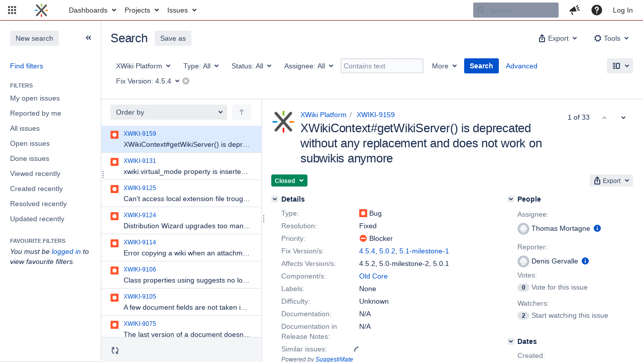

--- FILE ---
content_type: text/html;charset=UTF-8
request_url: https://jira.xwiki.org/issues/?jql=project+%3D+XWIKI+AND+fixVersion+%3D+4.5.4
body_size: 25281
content:



<!DOCTYPE html>
<html lang="en">
<head>
    








<meta charset="utf-8">
<meta http-equiv="X-UA-Compatible" content="IE=Edge"/>
<meta name="application-name" content="JIRA" data-name="jira" data-version="9.3.0"><meta name="ajs-server-scheme" content="https">
<meta name="ajs-server-port" content="443">
<meta name="ajs-server-name" content="jira.xwiki.org">
<meta name="ajs-behind-proxy" content="null">
<meta name="ajs-base-url" content="https://jira.xwiki.org">
<meta name="ajs-hasCriteriaAutoUpdate" content="false">
<meta name="ajs-viewissue-use-history-api" content="false">
<meta name="ajs-viewissue-max-cache-size" content="">
<meta name="ajs-autocomplete-enabled" content="true">
<meta name="ajs-view-issue-trace-key" content="jira.issue.refreshed">
<meta name="ajs-view-issue-psycho-key" content="jira.psycho.issue.refreshed">
<meta name="ajs-view-issue-refreshed-cached-key" content="jira.psycho.issue.refreshed.cached">
<meta name="ajs-return-to-search-trace-key" content="jira.returned.to.search">
<meta name="ajs-return-to-search-psycho-key" content="jira.psycho.returned.to.search">
<meta name="ajs-default-avatar-url" content="https://jira.xwiki.org/secure/useravatar?size=xsmall&amp;avatarId=10223">
<meta name="ajs-jira.issues.preferred.layout.key" content="split-view">
<meta name="ajs-max-recent-searchers" content="10">
<meta name="ajs-jira-base-url" content="https://jira.xwiki.org">
<meta name="ajs-dev-mode" content="false">
<meta name="ajs-context-path" content="">
<meta name="ajs-version-number" content="9.3.0">
<meta name="ajs-build-number" content="930000">
<meta name="ajs-is-beta" content="false">
<meta name="ajs-is-rc" content="false">
<meta name="ajs-is-snapshot" content="false">
<meta name="ajs-is-milestone" content="false">
<meta name="ajs-remote-user" content="">
<meta name="ajs-remote-user-fullname" content="">
<meta name="ajs-user-locale" content="en_UK">
<meta name="ajs-user-locale-group-separator" content=",">
<meta name="ajs-app-title" content="XWiki.org JIRA">
<meta name="ajs-keyboard-shortcuts-enabled" content="true">
<meta name="ajs-keyboard-accesskey-modifier" content="Ctrl+Alt">
<meta name="ajs-enabled-dark-features" content="[&quot;com.atlassian.jira.agile.darkfeature.editable.detailsview&quot;,&quot;nps.survey.inline.dialog&quot;,&quot;com.atlassian.jira.agile.darkfeature.edit.closed.sprint.enabled&quot;,&quot;jira.plugin.devstatus.phasetwo&quot;,&quot;jira.frother.reporter.field&quot;,&quot;atlassian.rest.xsrf.legacy.enabled&quot;,&quot;jira.issue.status.lozenge&quot;,&quot;com.atlassian.jira.config.PDL&quot;,&quot;jira.plugin.devstatus.phasetwo.enabled&quot;,&quot;atlassian.aui.raphael.disabled&quot;,&quot;app-switcher.new&quot;,&quot;frother.assignee.field&quot;,&quot;com.atlassian.jira.projects.ProjectCentricNavigation.Switch&quot;,&quot;jira.onboarding.cyoa&quot;,&quot;com.atlassian.jira.agile.darkfeature.kanplan.enabled&quot;,&quot;com.atlassian.jira.config.ProjectConfig.MENU&quot;,&quot;com.atlassian.jira.projects.sidebar.DEFER_RESOURCES&quot;,&quot;com.atlassian.jira.agile.darkfeature.kanplan.epics.and.versions.enabled&quot;,&quot;com.atlassian.jira.agile.darkfeature.sprint.goal.enabled&quot;,&quot;jira.zdu.admin-updates-ui&quot;,&quot;jira.zdu.jmx-monitoring&quot;,&quot;mail.batching.enabled&quot;,&quot;sd.new.settings.sidebar.location.disabled&quot;,&quot;jira.zdu.cluster-upgrade-state&quot;,&quot;com.atlassian.jira.email.templates.readFromJiraHome&quot;,&quot;com.atlassian.jira.agile.darkfeature.splitissue&quot;,&quot;com.atlassian.jira.config.CoreFeatures.LICENSE_ROLES_ENABLED&quot;,&quot;jira.export.csv.enabled&quot;]">
<meta name="ajs-in-admin-mode" content="false">
<meta name="ajs-is-sysadmin" content="false">
<meta name="ajs-is-admin" content="false">
<meta name="ajs-outgoing-mail-enabled" content="true">
<meta name="ajs-archiving-enabled" content="false">
<meta name="ajs-date-relativize" content="true">
<meta name="ajs-date-time" content="HH:mm">
<meta name="ajs-date-day" content="EEEE HH:mm">
<meta name="ajs-date-dmy" content="dd/MMM/yy">
<meta name="ajs-date-complete" content="dd/MMM/yy HH:mm">
<meta name="ajs-use-iso8601" content="false">
<script type="text/javascript">var AJS=AJS||{};AJS.debug=true;</script>


    
<meta id="atlassian-token" name="atlassian-token" content="AJKD-6F4J-QR72-M5RR_e3e53d50971d0d02821144dbbfe6a42e213b7255_lout">



<link rel="shortcut icon" href="/s/-65z3d2/930000/8ws80b/_/images/fav-jsw.png">


    






<!--[if IE]><![endif]-->
<script type="text/javascript">
    (function() {
        var contextPath = '';

        function printDeprecatedMsg() {
            if (console && console.warn) {
                console.warn('DEPRECATED JS - contextPath global variable has been deprecated since 7.4.0. Use `wrm/context-path` module instead.');
            }
        }

        Object.defineProperty(window, 'contextPath', {
            get: function() {
                printDeprecatedMsg();
                return contextPath;
            },
            set: function(value) {
                printDeprecatedMsg();
                contextPath = value;
            }
        });
    })();

</script>
<script data-wrm-key="flush-app-header-early-inline-resources,com.atlassian.plugins.atlassian-plugins-webresource-rest:data-collector-perf-observer,jira.webresources:resource-phase-checkpoint-init" data-wrm-batch-type="context" data-initially-rendered>
!function(){"use strict";function t(t){return/^([1-9]\d*)$/.test(t)}function e(e){return e.forEach(function(i,r){if(!t(parseInt(i.width))||!t(parseInt(i.left)))throw"Invalid data";e[r].width=parseInt(e[r].width),e[r].left=parseInt(e[r].left)}),e}var i=function(t,e,i,r,d,n,a,h,l){var s=document.createElementNS("http://www.w3.org/2000/svg","rect");s.setAttribute("x",t),s.setAttribute("y",e),s.setAttribute("width",i),s.setAttribute("height",r),s.setAttribute("fill",d),s.setAttribute("rx",n),l&&s.setAttribute("mask",l),h.appendChild(s)},r=function(t){var e=document.createElementNS("http://www.w3.org/2000/svg","rect");e.setAttribute("width","140"),e.setAttribute("height","35"),e.setAttribute("fill","hsla(200,0%,10%,.2)"),e.setAttribute("id","mask"),t.appendChild(e)},d=[{left:10,width:24},{left:30,width:70},{left:106,width:92},{left:204,width:92},{left:302,width:92},{left:400,width:92},{left:498,width:70},{left:1426,width:170},{left:1616,width:24},{left:1660,width:24},{left:1704,width:24},{left:1748,width:24}],n=window.innerWidth;try{var a=JSON.parse(localStorage.getItem("jira-app-header-skeleton-dimensions"));!function(i){var r=i.headerDimensions,d=i.headerWidth;if(!(Array.isArray(r)&&r.length>0&&t(d)))throw"Invalid data";i.headerDimensions=e(r),i.headerWidth=parseInt(d)}(a),d=a.headerDimensions,n=a.headerWidth}catch(t){console.error(t)}window.__jiraAppHeaderSkeleton={headerSvg:function(t,e,i,r,d){function n(d,n){var l=t[n].left;e(l,w,t[n].width,f,s,u,r,h),e(l,w,t[n].width,f,o,u,r,a,i)}var a=document.createElement("div"),h=document.createElement("mask");h.setAttribute("id",r);var l=document.createElement("defs");l.appendChild(h),a.appendChild(l);var s="#556E9E",o="#dadada",w="8",f="24",u="2";return t.forEach(n),d(h),a.innerHTML}(d,i,"url(#other-element)","other-element",r),headerWidth:n}}();
window.__resourcePhaseCheckpointResolvers={resolveDeferPhaseCheckpoint:null,resolveInteractionPhaseCheckpoint:null},window.performance&&window.performance.mark&&(window.DeferScripts||(window.DeferScripts={}),window.DeferScripts.totalClicks=0,window.DeferScripts.totalKeydowns=0,window.DeferScripts.clickListener=function(){"use strict";window.DeferScripts.totalClicks+=1},window.addEventListener("click",window.DeferScripts.clickListener),window.DeferScripts.keydownListener=function(){"use strict";window.DeferScripts.totalKeydowns+=1},window.addEventListener("keydown",window.DeferScripts.keydownListener)),window.resourcePhaseCheckpoint=Object.freeze({defer:new Promise(function(e){"use strict";window.__resourcePhaseCheckpointResolvers.resolveDeferPhaseCheckpoint=e}),interaction:new Promise(function(e){"use strict";window.__resourcePhaseCheckpointResolvers.resolveInteractionPhaseCheckpoint=e})}),Object.freeze(window.__resourcePhaseCheckpointResolvers);
!function(){"use strict";if("PerformanceObserver"in window){const e=[];window.__observedResources=e;const r=e=>"script"===e?"script":"css";new PerformanceObserver((n=>{n.getEntries().filter((({initiatorType:e,name:r})=>{const n="script"===e||((e,r)=>"link"===e&&"css"===new URL(r).pathname.split(".").pop())(e,r),i=new URL(location.href).origin===new URL(r).origin;return n&&i})).forEach((({name:n,transferSize:i,encodedBodySize:s,initiatorType:o})=>{e.push([i,s,n,r(o)])}))})).observe({type:"resource"})}}();

</script>
<script>
window.WRM=window.WRM||{};window.WRM._unparsedData=window.WRM._unparsedData||{};window.WRM._unparsedErrors=window.WRM._unparsedErrors||{};
WRM._unparsedData["jira.request.correlation-id"]="\"12967dbe0a0aff\"";
WRM._unparsedData["com.atlassian.jira.jira-issue-nav-components:inline-edit-enabled"]="true";
if(window.WRM._dataArrived)window.WRM._dataArrived();</script>
<link rel="stylesheet" href="/s/8d711c706d4da1713e48e74c8353f8a8-CDN/-65z3d2/930000/8ws80b/1.0/_/download/batch/jira.filter.deletion.warning:styles/jira.filter.deletion.warning:styles.css" data-wrm-key="jira.filter.deletion.warning:styles" data-wrm-batch-type="resource" media="all">
<script>
window.WRM=window.WRM||{};window.WRM._unparsedData=window.WRM._unparsedData||{};window.WRM._unparsedErrors=window.WRM._unparsedErrors||{};
WRM._unparsedData["com.atlassian.jira.plugins.jira-wiki-editor:wiki-editor-resources.help-data"]="{\"showHelp\":true,\"editorDocumentationUrl\":[\"https://docs.atlassian.com/jira/jcore-docs-093/Visual+editing\"],\"editorDocumentationTitle\":[\"Show me documentation for the visual editor\"]}";
WRM._unparsedData["com.onresolve.jira.groovy.groovyrunner:behaviours-translations.behaviours-translations-data-provider"]="{\"field.title.missing.value\":\"You must enter a value for this field\"}";
WRM._unparsedData["com.atlassian.jira.jira-issue-nav-plugin:user-parms.userParms"]="{\"createSharedObjects\":false,\"createIssue\":false}";
WRM._unparsedData["com.atlassian.plugins.helptips.jira-help-tips:help-tip-manager.JiraHelpTipData"]="{\"anonymous\":true}";
WRM._unparsedData["com.atlassian.jira.jira-view-issue-plugin:controller-subtasks.controller.subtasks.parameters"]="{\"url\":\"/rest/api/2/issue/{issueId}/subtask/move\"}";
WRM._unparsedData["com.atlassian.jira.jira-quick-edit-plugin:create-issue-data.data"]="{\"configurableSystemFieldIds\":[\"description\"]}";
WRM._unparsedData["com.atlassian.jira.plugins.jira-dnd-attachment-plugin:dnd-issue-drop-zone.thumbnail-mime-types"]="\"image/vnd.wap.wbmp,image/png,image/x-png,image/jpeg,image/bmp,image/gif\"";
WRM._unparsedData["com.atlassian.jira.jira-header-plugin:newsletter-signup-tip-init.newsletterSignup"]="{\"signupDescription\":\"Get updates, inspiration and best practices from the team behind Jira.\",\"formUrl\":\"https://www.atlassian.com/apis/exact-target/{0}/subscribe?mailingListId=1401671\",\"signupTitle\":\"Sign up!\",\"signupId\":\"newsletter-signup-tip\",\"showNewsletterTip\":false}";
WRM._unparsedData["jira.core:dateFormatProvider.allFormats"]="{\"dateFormats\":{\"meridiem\":[\"AM\",\"PM\"],\"eras\":[\"BC\",\"AD\"],\"months\":[\"January\",\"February\",\"March\",\"April\",\"May\",\"June\",\"July\",\"August\",\"September\",\"October\",\"November\",\"December\"],\"monthsShort\":[\"Jan\",\"Feb\",\"Mar\",\"Apr\",\"May\",\"Jun\",\"Jul\",\"Aug\",\"Sep\",\"Oct\",\"Nov\",\"Dec\"],\"weekdaysShort\":[\"Sun\",\"Mon\",\"Tue\",\"Wed\",\"Thu\",\"Fri\",\"Sat\"],\"weekdays\":[\"Sunday\",\"Monday\",\"Tuesday\",\"Wednesday\",\"Thursday\",\"Friday\",\"Saturday\"]},\"lookAndFeelFormats\":{\"relativize\":\"true\",\"time\":\"HH:mm\",\"day\":\"EEEE HH:mm\",\"dmy\":\"dd/MMM/yy\",\"complete\":\"dd/MMM/yy HH:mm\"}}";
WRM._unparsedData["jira.core:jqlautocomplete-data.jql.autocomplete.recentFields"]="{\"key\":\"jqlValues\",\"value\":[\"affectedVersion\",\"assignee\",\"component\",\"description\",\"issue\",\"labels\",\"parent\",\"priority\",\"project\",\"reporter\",\"resolution\",\"status\",\"summary\",\"type\",\"watcher\"]}";
WRM._unparsedData["com.onresolve.jira.groovy.groovyrunner:pluginInfoSettingsWebResources.settings-data-provider"]="{\"helpBaseUrl\":\"https://docs.adaptavist.com/sr4js/7.4.0/\",\"pluginVersion\":\"7.4.0\",\"buildNumber\":930000,\"appKey\":\"com.onresolve.jira.groovy.groovyrunner\",\"animationsEnabled\":true,\"staticResourcePrefix\":\"/s/-65z3d2/930000/8ws80b/_\",\"editorSettings\":{\"miniMapEnabled\":true}}";
WRM._unparsedData["com.atlassian.jira.plugins.jira-dnd-attachment-plugin:dnd-issue-drop-zone.upload-limit"]="\"10485760\"";
WRM._unparsedData["com.atlassian.jira.plugins.jira-wiki-editor:wiki-editor-thumbnails.thumbnails-allowed"]="true";
WRM._unparsedData["jira.core:user-message-flags-data.adminLockout"]="{}";
WRM._unparsedData["jira.core:default-comment-security-level-data.DefaultCommentSecurityLevelHelpLink"]="{\"extraClasses\":\"default-comment-level-help\",\"title\":\"Commenting on an Issue\",\"url\":\"https://docs.atlassian.com/jira/jcore-docs-093/Editing+and+collaborating+on+issues#Editingandcollaboratingonissues-restrictacomment\",\"isLocal\":false}";
WRM._unparsedData["jira.core:feature-flags-data.feature-flag-data"]="{\"enabled-feature-keys\":[\"com.atlassian.jira.agile.darkfeature.editable.detailsview\",\"nps.survey.inline.dialog\",\"com.atlassian.jira.agile.darkfeature.edit.closed.sprint.enabled\",\"jira.plugin.devstatus.phasetwo\",\"jira.frother.reporter.field\",\"atlassian.rest.xsrf.legacy.enabled\",\"jira.issue.status.lozenge\",\"com.atlassian.jira.config.PDL\",\"jira.plugin.devstatus.phasetwo.enabled\",\"atlassian.aui.raphael.disabled\",\"app-switcher.new\",\"frother.assignee.field\",\"com.atlassian.jira.projects.ProjectCentricNavigation.Switch\",\"jira.onboarding.cyoa\",\"com.atlassian.jira.agile.darkfeature.kanplan.enabled\",\"com.atlassian.jira.config.ProjectConfig.MENU\",\"com.atlassian.jira.projects.sidebar.DEFER_RESOURCES\",\"com.atlassian.jira.agile.darkfeature.kanplan.epics.and.versions.enabled\",\"com.atlassian.jira.agile.darkfeature.sprint.goal.enabled\",\"jira.zdu.admin-updates-ui\",\"jira.zdu.jmx-monitoring\",\"mail.batching.enabled\",\"sd.new.settings.sidebar.location.disabled\",\"jira.zdu.cluster-upgrade-state\",\"com.atlassian.jira.email.templates.readFromJiraHome\",\"com.atlassian.jira.agile.darkfeature.splitissue\",\"com.atlassian.jira.config.CoreFeatures.LICENSE_ROLES_ENABLED\",\"jira.export.csv.enabled\"],\"feature-flag-states\":{\"com.atlassian.jira.use.same.site.none.for.xsrf.token.cookie\":true,\"com.atlassian.jira.in.product.diagnostics.extended.logging\":false,\"com.atlassian.jira.agile.darkfeature.handle.ug.usernames\":true,\"com.atlassian.jira.security.endpoint.non.admin.access.screens\":false,\"com.atlassian.jira.mailHandlerImapMessageQueryLegacy\":false,\"com.atlassian.diagnostics.scheduler.monitor\":true,\"com.atlassian.jira.webhookEventsAsyncProcessing\":false,\"com.atlassian.jira.serAllowShareWithNonMember\":true,\"com.atlassian.jira.diagnostics.perflog\":true,\"com.atlassian.jira.dbr\":true,\"com.atlassian.jira.bc.user.search.MeasuringUserPickerSearchService\":false,\"com.atlassian.jira.agile.darkfeature.legacy.epic.picker\":false,\"com.atlassian.jira.issuetable.move.links.hidden\":true,\"com.atlassian.jira.agile.darkfeature.unlink.sprints.on.issue.move\":true,\"jira.renderer.consider.variable.format\":true,\"jira.no.frother.multiuserpicker.field\":false,\"com.atlassian.jira.plugin.issuenavigator.jql.autocomplete.eagerlyLoaded\":false,\"com.atlassian.jira.user.dbIdBasedKeyGenerationStrategy\":true,\"com.atlassian.portfolio.dcBundling\":true,\"com.atlassian.jira.sharedEntityEditRights\":true,\"com.atlassian.jira.security.endpoint.anonymous.access.resolution\":false,\"com.atlassian.jira.agile.darkfeature.sprint.goal\":true,\"com.atlassian.jira.thumbnailsDeferredGeneration\":true,\"jira.cluster.monitoring.show.offline.nodes\":true,\"com.atlassian.jira.commentReactions\":true,\"data.pipeline.feature.jira.issue.links.export\":true,\"com.atlassian.jira.custom.csv.escaper\":true,\"com.atlassian.jira.fixedCommentDeletionNotifications\":true,\"com.atlassian.jira.allThumbnailsDeferred\":false,\"com.atlassian.jira.plugin.issuenavigator.filtersUxImprovment\":true,\"com.atlassian.jira.agile.darkfeature.kanplan.epics.and.versions\":true,\"jira.customfields.cleanup.identification\":false,\"data.pipeline.feature.jira.all.exportable.custom.fields\":true,\"com.atlassian.jira.defaultValuesForSystemFields\":true,\"jira.dc.cleanup.cluser.tasks\":true,\"jira.customfields.bulk.delete\":false,\"mail.batching.override.core\":true,\"com.atlassian.jira.issues.archiving.filters\":false,\"jira.users.and.roles.page.in.react\":true,\"jira.security.csp.sandbox\":true,\"com.atlassian.jira.agile.darkfeature.synced.sprints\":false,\"com.atlassian.jira.agile.darkfeature.velocity.chart.ui\":true,\"com.atlassian.jira.returnDefaultAvatarsForBrokenAvatars\":true,\"com.atlassian.jira.agile.darkfeature.sprint.auto.management\":false,\"jira.jql.suggestrecentfields\":false,\"com.atlassian.jira.gdpr.rtbf\":true,\"com.atlassian.jira.security.xsrf.session.token\":true,\"com.atlassian.jira.security.project.admin.revoke.with.application.access\":true,\"com.atlassian.jira.agile.darkfeature.optimistic.transitions\":true,\"com.atlassian.jiranomenclature\":true,\"com.atlassian.jira.security.endpoint.non.admin.access.avatar.system\":false,\"com.atlassian.jira.agile.darkfeature.kanplan\":true,\"com.atlassian.jira.agile.darkfeature.boards.find.on.board\":true,\"com.atlassian.diagnostics.http.monitor\":true,\"com.atlassian.jira.agile.darkfeature.future.sprint.dates\":true,\"jira.customfields.paginated.ui\":true,\"com.atlassian.jira.filtersAndDashboardsShareableWithAllGroupsAndRoles\":true,\"com.atlassian.jira.in.product.diagnostics\":true,\"com.atlassian.jira.agile.darkfeature.edit.closed.sprint\":true,\"jira.create.linked.issue\":true,\"jira.sal.host.connect.accessor.existing.transaction.will.create.transactions\":true,\"com.atlassian.jira.advanced.audit.log\":true,\"jira.quick.search\":true,\"external.links.new.window\":true,\"jira.jql.smartautoselectfirst\":false,\"jira.jql.membersof.ignoreGlobalPermissionsForAnonymous\":false,\"data.pipeline.feature.jira.issue.history.export\":true,\"jira.webactions.request.method.recognition\":true,\"jira.richeditor.bidi.warning\":true,\"com.atlassian.jira.security.endpoint.non.browse.projects.access.fields\":false,\"atlassian.cdn.static.assets\":true,\"com.atlassian.jira.lazyload.activity.tabs\":true,\"mail.batching\":true,\"com.atlassian.jira.safeguards\":true,\"com.atlassian.jira.xml.deserializerAllowlist\":true,\"com.atlassian.jira.privateEntitiesEditable\":true,\"com.atlassian.jira.security.endpoint.anonymous.access.priority\":false,\"jira.priorities.per.project.edit.default\":false,\"com.atlassian.jira.agile.darkfeature.issues.in.epic.details.view\":true,\"com.atlassian.jira.plugin.issuenavigator.anonymousPreventCfData\":false,\"jira.priorities.per.project.jsd\":true,\"com.atlassian.jira.safeguards.email.notifications\":true,\"com.atlassian.jira.agile.darkfeature.rapid.boards.bands\":true,\"com.atlassian.jira.agile.darkfeature.flexible.boards\":true,\"com.atlassian.jira.agile.darkfeature.sprint.picker.allsprints.suggestion\":true,\"com.atlassian.jira.agile.darkfeature.epic.validate.visibility\":true,\"data.pipeline.feature.jira.issue.rank.export\":true,\"data.pipeline.feature.jira.jsm.approvals.export\":true,\"jira.dc.lock.leasing\":true,\"com.atlassian.jira.accessibility.personal.settings\":true,\"mail.batching.create.section.cf\":true,\"com.atlassian.jira.send.email.notifications.to.user.without.application.access\":false,\"com.atlassian.jira.security.endpoint.non.browse.projects.access.autocompletedata\":false,\"com.atlassian.mail.server.managers.hostname.verification\":true,\"com.atlassian.advancedroadmaps.rebrand\":true,\"com.atlassian.diagnostics.monitors\":true,\"com.atlassian.jira.upgrade.startup.fix.index\":true,\"com.atlassian.jira.security.endpoint.anonymous.access.projectCategory\":false,\"jira.redirect.anonymous.404.errors\":true,\"com.atlassian.jira.issuetable.draggable\":true,\"data.pipeline.feature.jira.jsm.canned.responses.export\":true,\"com.atlassian.diagnostics.operating.system.monitor\":false,\"com.atlassian.jira.attachments.generate.unique.suffix\":true,\"com.atlassian.jira.agile.darkfeature.kanban.hide.old.done.issues\":true,\"jira.version.based.node.reindex.service\":true,\"com.atlassian.jira.agile.darkfeature.backlog.showmore\":true,\"com.atlassian.diagnostics.database.monitor\":true,\"com.atlassian.jira.agile.darkfeature.sprint.plan\":false,\"com.atlassian.diagnostics.garbage.collection.monitor\":true,\"com.atlassian.jira.security.endpoint.anonymous.access.issueLinkType\":false,\"jira.jql.membersof.ignoreGlobalPermissionsForLoggedUsers\":false,\"com.atlassian.jira.safeguards.work.in.progress\":false,\"com.atlassian.jira.security.LegacyJiraTypeResolver.WARN_ONLY\":false,\"data.pipeline.feature.jira.schema.version.2\":true,\"com.atlassian.jira.agile.darkfeature.burnupchart\":true,\"com.atlassian.jira.issues.archiving.browse\":true,\"com.atlassian.jira.agile.darkfeature.velocity.sprint.picker\":false,\"jira.instrumentation.laas\":false,\"com.atlassian.jira.security.ChartUtils.browse.projects.permission.check\":false,\"data.pipeline.feature.jira.jsm.kb.stats.events.export\":true,\"mail.batching.user.notification\":true,\"com.atlassian.diagnostics.jql.monitor\":true,\"com.atlassian.portfolio.permission.check.for.permissions\":true,\"com.atlassian.jira.agile.darkfeature.dataonpageload\":true,\"jira.webactions.request.method.dependent.xsrf.checks\":true,\"data.pipeline.feature.jira.archived.issue.export\":false,\"com.atlassian.jira.projects.per.project.permission.query\":true,\"com.atlassian.jira.issues.archiving\":true,\"jira.priorities.per.project\":true,\"index.use.snappy\":true}}";
WRM._unparsedData["jira.core:terminology-data.terminology"]="{\"terminologyEntries\":[{\"originalName\":\"sprint\",\"originalNamePlural\":\"sprints\",\"newName\":\"sprint\",\"newNamePlural\":\"sprints\",\"isDefault\":true},{\"originalName\":\"epic\",\"originalNamePlural\":\"epics\",\"newName\":\"epic\",\"newNamePlural\":\"epics\",\"isDefault\":true}],\"isTerminologyActive\":false}";
WRM._unparsedData["jira.core:avatar-picker-data.data"]="{}";
WRM._unparsedData["com.atlassian.analytics.analytics-client:programmatic-analytics-init.programmatic-analytics-data-provider"]="false";
WRM._unparsedData["com.atlassian.plugins.atlassian-plugins-webresource-plugin:context-path.context-path"]="\"\"";
WRM._unparsedData["com.atlassian.analytics.analytics-client:policy-update-init.policy-update-data-provider"]="false";
WRM._unparsedData["com.onresolve.jira.groovy.groovyrunner:web-item-response-renderer.web-item-actions-data-provider"]="[]";
WRM._unparsedData["com.atlassian.jira.jira-header-plugin:dismissedFlags.flags"]="{\"dismissed\":[]}";
WRM._unparsedData["com.atlassian.jira.jira-issue-nav-components:issueviewer.features"]="{\"rteEnabled\":true}";
WRM._unparsedData["com.atlassian.jira.project-templates-plugin:project-templates-plugin-resources.ptAnalyticsData"]="{\"instanceCreatedDate\":\"2010-04-12\"}";
if(window.WRM._dataArrived)window.WRM._dataArrived();</script>
<link rel="stylesheet" href="/s/3a5f6bb47254e4ff8ecfae4b8b2dcc5f-CDN/-65z3d2/930000/8ws80b/647f3d3e8d31248833b1ce3d87992abb/_/download/contextbatch/css/_super,-flush-app-header-early-inline-resources,-com.atlassian.plugins.atlassian-plugins-webresource-rest:data-collector-perf-observer,-jira.filter.deletion.warning:styles,-jira.webresources:resource-phase-checkpoint-init/batch.css" data-wrm-key="_super,-flush-app-header-early-inline-resources,-com.atlassian.plugins.atlassian-plugins-webresource-rest:data-collector-perf-observer,-jira.filter.deletion.warning:styles,-jira.webresources:resource-phase-checkpoint-init" data-wrm-batch-type="context" media="all">
<link rel="stylesheet" href="/s/001e64a8944c2b49a6982deddafb4aac-CDN/-65z3d2/930000/8ws80b/7cd5e8286d7fa3bdfa713b52b7a51c43/_/download/contextbatch/css/jira.view.issue,viewissue.standalone,jira.navigator.kickass,atl.general,jira.global,jira.navigator,jira.navigator.simple,jira.navigator.advanced,jira.general,-_super/batch.css?agile_global_admin_condition=true&amp;jag=true&amp;jira.create.linked.issue=true&amp;richediton=true" data-wrm-key="jira.view.issue,viewissue.standalone,jira.navigator.kickass,atl.general,jira.global,jira.navigator,jira.navigator.simple,jira.navigator.advanced,jira.general,-_super" data-wrm-batch-type="context" media="all">
<link rel="stylesheet" href="/s/483ec736f7ce38c1d6635d23effd9a74-CDN/-65z3d2/930000/8ws80b/c53f11d2c91d258ed584fb83772968f6/_/download/contextbatch/css/jira.global.look-and-feel,-_super/batch.css" data-wrm-key="jira.global.look-and-feel,-_super" data-wrm-batch-type="context" media="all">
<link rel="stylesheet" href="/s/d41d8cd98f00b204e9800998ecf8427e-CDN/-65z3d2/930000/8ws80b/4.1.0/_/download/batch/com.atlassian.jira.jira-tzdetect-plugin:tzdetect-banner-component/com.atlassian.jira.jira-tzdetect-plugin:tzdetect-banner-component.css" data-wrm-key="com.atlassian.jira.jira-tzdetect-plugin:tzdetect-banner-component" data-wrm-batch-type="resource" media="all">
<script src="/s/200065643a5586f4c9591d8b15fdd406-CDN/-65z3d2/930000/8ws80b/647f3d3e8d31248833b1ce3d87992abb/_/download/contextbatch/js/_super,-flush-app-header-early-inline-resources,-com.atlassian.plugins.atlassian-plugins-webresource-rest:data-collector-perf-observer,-jira.filter.deletion.warning:styles,-jira.webresources:resource-phase-checkpoint-init/batch.js?locale=en-UK" data-wrm-key="_super,-flush-app-header-early-inline-resources,-com.atlassian.plugins.atlassian-plugins-webresource-rest:data-collector-perf-observer,-jira.filter.deletion.warning:styles,-jira.webresources:resource-phase-checkpoint-init" data-wrm-batch-type="context" data-initially-rendered defer></script>
<script src="/s/95a21b871c90158ed968d39952affb73-CDN/-65z3d2/930000/8ws80b/7cd5e8286d7fa3bdfa713b52b7a51c43/_/download/contextbatch/js/jira.view.issue,viewissue.standalone,jira.navigator.kickass,atl.general,jira.global,jira.navigator,jira.navigator.simple,jira.navigator.advanced,jira.general,-_super/batch.js?agile_global_admin_condition=true&amp;jag=true&amp;jira.create.linked.issue=true&amp;locale=en-UK&amp;richediton=true" data-wrm-key="jira.view.issue,viewissue.standalone,jira.navigator.kickass,atl.general,jira.global,jira.navigator,jira.navigator.simple,jira.navigator.advanced,jira.general,-_super" data-wrm-batch-type="context" data-initially-rendered defer></script>
<script src="/s/a2490fe2cd7eb6ae2c9c87a821223287-CDN/-65z3d2/930000/8ws80b/a83c7aef861ab0fd38080f3a2e98f861/_/download/contextbatch/js/atl.global,-_super/batch.js?locale=en-UK" data-wrm-key="atl.global,-_super" data-wrm-batch-type="context" data-initially-rendered defer></script>
<script src="/s/59872d153faf75f36697a0c940abf7d7-CDN/-65z3d2/930000/8ws80b/4.1.0/_/download/batch/com.atlassian.jira.jira-tzdetect-plugin:tzdetect-banner-component/com.atlassian.jira.jira-tzdetect-plugin:tzdetect-banner-component.js?locale=en-UK" data-wrm-key="com.atlassian.jira.jira-tzdetect-plugin:tzdetect-banner-component" data-wrm-batch-type="resource" data-initially-rendered defer></script>
<script src="/s/d41d8cd98f00b204e9800998ecf8427e-CDN/-65z3d2/930000/8ws80b/4.1.0/_/download/batch/com.atlassian.jira.jira-tzdetect-plugin:tzdetect-lib/com.atlassian.jira.jira-tzdetect-plugin:tzdetect-lib.js" data-wrm-key="com.atlassian.jira.jira-tzdetect-plugin:tzdetect-lib" data-wrm-batch-type="resource" data-initially-rendered defer></script>
<script src="/s/d41d8cd98f00b204e9800998ecf8427e-CDN/-65z3d2/930000/8ws80b/1.0/_/download/batch/jira.webresources:calendar-en/jira.webresources:calendar-en.js" data-wrm-key="jira.webresources:calendar-en" data-wrm-batch-type="resource" data-initially-rendered defer></script>
<script src="/s/d41d8cd98f00b204e9800998ecf8427e-CDN/-65z3d2/930000/8ws80b/1.0/_/download/batch/jira.webresources:calendar-localisation-moment/jira.webresources:calendar-localisation-moment.js" data-wrm-key="jira.webresources:calendar-localisation-moment" data-wrm-batch-type="resource" data-initially-rendered defer></script>
<script src="/s/d41d8cd98f00b204e9800998ecf8427e-T/-65z3d2/930000/8ws80b/3.3.3/_/download/batch/com.suggestimate:backlog-js/com.suggestimate:backlog-js.js" data-wrm-key="com.suggestimate:backlog-js" data-wrm-batch-type="resource" data-initially-rendered defer></script>
<script type="module">WRM.requireLazily(["wr!com.atlassian.plugins.atlassian-plugins-webresource-rest:data-collector-async"])</script>

    









<title>Loading...</title>
<link id="open-search-description-link" rel="search" type="application/opensearchdescription+xml" href="/osd.jsp" title="Loading..."/>


</head>
<body id="jira" class="aui-layout aui-theme-default">
<div id="page">
    
    <div id="header-skeleton" class="aui-header" style="--aui-appheader-bg-color: #ffffff; position: absolute; width: 100%; padding: 0">
        <span elementtiming="app-header-skeleton"> </span>
        <script>
            performance.mark("app-header-skeleton");
        </script>
        <svg id="jira_app_header_skeleton" class="aui-header-primary" width="100%" height="40" xmlns="http://www.w3.org/2000/svg">
    <style>
        #mask {
            animation: mask 0.8s forwards linear infinite;
        }

        @keyframes mask {
            from {
                transform: translateX(0)
            }
            to {
                transform: translateX(100%)
            }
        }
    </style>
</svg>
<script>
    const jiraAppHeaderSkeletonSvg = document.querySelector('#jira_app_header_skeleton');
    jiraAppHeaderSkeletonSvg.setAttribute('width', __jiraAppHeaderSkeleton.headerWidth);
    jiraAppHeaderSkeletonSvg.innerHTML += __jiraAppHeaderSkeleton.headerSvg;
</script>

    </div>



    <script>
        document.getElementById("header-skeleton").remove();
    </script>
    <header id="header" role="banner">
        









        




        

<a class="aui-skip-link" href="/login.jsp?os_destination=%2Fissues%2F%3Fjql%3Dproject%2B%253D%2BXWIKI%2BAND%2BfixVersion%2B%253D%2B4.5.4">Log in</a><a class="aui-skip-link" href="#main">Skip to main content</a><a class="aui-skip-link" href="#sidebar">Skip to sidebar</a><nav class="aui-header aui-dropdown2-trigger-group" aria-label="Site"><div class="aui-header-inner"><div class="aui-header-before"><button class=" aui-dropdown2-trigger app-switcher-trigger aui-dropdown2-trigger-arrowless" aria-controls="app-switcher" aria-haspopup="true" role="button" data-aui-trigger href="#app-switcher"><span class="aui-icon aui-icon-small aui-iconfont-appswitcher">Linked Applications</span></button><div id="app-switcher" class="aui-dropdown2 aui-style-default" role="menu" hidden data-is-user-admin="false" data-is-switcher="true"><div class="app-switcher-loading">Loading&hellip;</div></div></div><div class="aui-header-primary"><span id="logo" class="aui-header-logo aui-header-logo-custom"><a href="https://jira.xwiki.org/secure/MyJiraHome.jspa" aria-label="Go to home page"><img src="/s/-65z3d2/930000/8ws80b/_/jira-logo-scaled.png" alt="XWiki.org JIRA" /></a></span><ul class='aui-nav'><li><a href="/secure/Dashboard.jspa" class=" aui-nav-link aui-dropdown2-trigger jira-dropdown2-ajax" id="home_link" aria-haspopup="true" aria-controls="home_link-content" title="View and manage your dashboards" accesskey="d" elementtiming="app-header" data-aui-extra-classes>Dashboards</a><div class="aui-dropdown2 aui-style-default" id="home_link-content" data-aui-dropdown2-ajax-key="home_link"></div></li><li><a href="/browse/XWIKI" class=" aui-nav-link aui-dropdown2-trigger jira-dropdown2-ajax" id="browse_link" aria-haspopup="true" aria-controls="browse_link-content" title="View recent projects and browse a list of projects" accesskey="p" data-aui-extra-classes>Projects</a><div class="aui-dropdown2 aui-style-default" id="browse_link-content" data-aui-dropdown2-ajax-key="browse_link"></div></li><li><a href="/issues/" class=" aui-nav-link aui-dropdown2-trigger jira-dropdown2-ajax" id="find_link" aria-haspopup="true" aria-controls="find_link-content" title="Search for issues and view recent issues" accesskey="i" data-aui-extra-classes>Issues</a><div class="aui-dropdown2 aui-style-default" id="find_link-content" data-aui-dropdown2-ajax-key="find_link"></div></li><script>performance.mark("app-header");</script>
</ul></div><div class="aui-header-secondary"><ul class='aui-nav'>
<li id="quicksearch-menu">
    <form action="/secure/QuickSearch.jspa" method="get" id="quicksearch" class="aui-quicksearch dont-default-focus ajs-dirty-warning-exempt" role="search">
        <input id="quickSearchInput" autocomplete="off"  class="search" type="text" title="Search" placeholder="Search" name="searchString" accessKey="q" />
        <input type="submit" class="hidden" value="Search">
    </form>
</li>
<li><a class="jira-feedback-plugin" role="button" aria-haspopup="true" id="jira-header-feedback-link" href="#"><span class="aui-icon aui-icon-small aui-iconfont-feedback">Give feedback to Atlassian</span></a></li>




    <li id="system-help-menu">
        <a class="aui-nav-link aui-dropdown2-trigger aui-dropdown2-trigger-arrowless" id="help_menu" aria-haspopup="true" aria-owns="system-help-menu-content" href="https://docs.atlassian.com/jira/jcore-docs-093/"  target="_blank" rel="noopener noreferrer"  title="Help"><span class="aui-icon aui-icon-small aui-iconfont-question-filled">Help</span></a>
        <div id="system-help-menu-content" class="aui-dropdown2 aui-style-default">
                            <div class="aui-dropdown2-section">
                                                                <ul id="jira-help" class="aui-list-truncate">
                                                            <li>
                                    <a id="view_core_help" class="aui-nav-link " title="Go to the online documentation for Jira Core" href="https://docs.atlassian.com/jira/jcore-docs-093/"  target="_blank" >Jira Core help</a>
                                </li>
                                                            <li>
                                    <a id="keyshortscuthelp" class="aui-nav-link " title="Get more information about Jira's Keyboard Shortcuts" href="/secure/ViewKeyboardShortcuts!default.jspa"  target="_blank" >Keyboard Shortcuts</a>
                                </li>
                                                            <li>
                                    <a id="view_about" class="aui-nav-link " title="Get more information about Jira" href="/secure/AboutPage.jspa" >About Jira</a>
                                </li>
                                                            <li>
                                    <a id="view_credits" class="aui-nav-link " title="See who did what" href="/secure/credits/AroundTheWorld!default.jspa"  target="_blank" >Jira Credits</a>
                                </li>
                                                    </ul>
                                    </div>
                    </div>
    </li>









<li id="user-options">
            <a class="aui-nav-link login-link" href="/login.jsp?os_destination=%2Fissues%2F%3Fjql%3Dproject%2B%253D%2BXWIKI%2BAND%2BfixVersion%2B%253D%2B4.5.4">Log In</a>
                <div id="user-options-content" class="aui-dropdown2 aui-style-default">
                            <div class="aui-dropdown2-section">
                                                        </div>
                    </div>
    </li>
</ul></div></div><!-- .aui-header-inner--><aui-header-end></aui-header-end></nav><!-- .aui-header -->

    </header>
    



    <div id="content">
<template id="head-content-tmp-0">
    
    
    <meta name="decorator" content="atl.general">
    <meta id="isNavigator" name="isNavigator" content="true">
    <meta name="ajs-user.search.mode" content="basic">
    <meta name="ajs-issue-search-help-title" content="Searching for issues">
    <meta name="ajs-issue-search-help-url" content="https://docs.atlassian.com/jira/jcore-docs-093/Searching+for+issues">
    <meta name="ajs-advanced-search-help-title" content="Advanced searching">
    <meta name="ajs-advanced-search-help-url" content="https://docs.atlassian.com/jira/jcore-docs-093/Advanced+searching">
            <meta name="ajs-jql" content="project = XWIKI AND fixVersion = 4.5.4">
        </template><script>
        (function(executionIdx) {
            const template = document.getElementById("head-content-tmp-" + executionIdx);
            const nodes = document.adoptNode(template.content);
            // browsers can set 'async=true' flag for script tags, we need to fix that
            Array.from(nodes.children).filter(node => node.nodeName === 'SCRIPT').forEach(node => node.async = false);
            document.head.appendChild(nodes);
            template.remove();
        })  (0);</script>
<script>document.title = "Issue Navigator - XWiki.org JIRA"; document.getElementById("open-search-description-link").setAttribute("title", "Issue Navigator - XWiki.org JIRA");</script>
<script>document.body.classList.add("ka", "ajax-issue-search-and-view", "page-type-navigator");</script>
<script>document.body.setAttribute("data-version","9.3.0");</script>

    <div class="navigator-container ">
                                                                                                                                <div class="hidden shortcut-links">
                                    <a class="issueaction-edit-issue" href="/secure/EditIssue!default.jspa?id={0}&returnUrl=/secure/issues"></a>
                                    <a class="issueaction-assign-issue" href="/secure/AssignIssue!default.jspa?id={0}&returnUrl=/secure/issues"></a>
                                    <a class="issueaction-assign-to-me hide-from-opsbar" href="/secure/AssignIssue.jspa?atl_token=AJKD-6F4J-QR72-M5RR_e3e53d50971d0d02821144dbbfe6a42e213b7255_lout&amp;id={0}&amp;&returnUrl=/secure/issues"></a>
                                    <a class="issueaction-comment-issue add-issue-comment" href="/secure/AddComment!default.jspa?id={0}&returnUrl=/secure/issues"></a>
                                    <a class="issueaction-log-work" href="/secure/CreateWorklog!default.jspa?id={0}&returnUrl=/secure/issues"></a>
                                    <a class="issueaction-greenhopper-rapidboard-operation js-find-on-board-issue" href="/secure/FindOnBoard.jspa?issueId={0}&returnUrl=/secure/issues"></a>
                                    <a class="issueaction-greenhopper-rank-top-operation" href="/secure/RankTop.jspa?issueId={0}&returnUrl=/secure/issues"></a>
                                    <a class="issueaction-greenhopper-rank-bottom-operation" href="/secure/RankBottom.jspa?issueId={0}&returnUrl=/secure/issues"></a>
                                    <a class="issueaction-archive-issue" href="/secure/ArchiveIssue!default.jspa?id={0}&returnUrl=/secure/issues"></a>
                                    <a class="unified-attach-file" href="/secure/AttachFile!default.jspa?id={0}&returnUrl=/secure/issues"></a>
                                    <a class="issueaction-attach-screenshot-html5" href="/secure/ShowAttachScreenshotFormAction!default.jspa?id={0}&returnUrl=/secure/issues"></a>
                                    <a class="issueaction-vote-issue" href="/secure/VoteOrWatchIssue.jspa?atl_token=AJKD-6F4J-QR72-M5RR_e3e53d50971d0d02821144dbbfe6a42e213b7255_lout&amp;id={0}&amp;vote=vote&returnUrl=/secure/issues"></a>
                                    <a class="issueaction-unvote-issue" href="/secure/VoteOrWatchIssue.jspa?atl_token=AJKD-6F4J-QR72-M5RR_e3e53d50971d0d02821144dbbfe6a42e213b7255_lout&amp;id={0}&amp;vote=unvote&returnUrl=/secure/issues"></a>
                                    <a class="issueaction-view-voters" href="/secure/ViewVoters!default.jspa?id={0}&returnUrl=/secure/issues"></a>
                                    <a class="issueaction-watch-issue" href="/secure/VoteOrWatchIssue.jspa?atl_token=AJKD-6F4J-QR72-M5RR_e3e53d50971d0d02821144dbbfe6a42e213b7255_lout&amp;id={0}&amp;watch=watch&returnUrl=/secure/issues"></a>
                                    <a class="issueaction-unwatch-issue" href="/secure/VoteOrWatchIssue.jspa?atl_token=AJKD-6F4J-QR72-M5RR_e3e53d50971d0d02821144dbbfe6a42e213b7255_lout&amp;id={0}&amp;watch=unwatch&returnUrl=/secure/issues"></a>
                                    <a class="issueaction-manage-watchers" href="/secure/ManageWatchers!default.jspa?id={0}&returnUrl=/secure/issues"></a>
                                    <a class="issueaction-create-subtask" href="/secure/CreateSubTaskIssue!default.jspa?parentIssueId={0}&returnUrl=/secure/issues"></a>
                                    <a class="issueaction-subtask-to-issue" href="/secure/ConvertSubTask.jspa?id={0}&returnUrl=/secure/issues"></a>
                                    <a class="issueaction-issue-to-subtask" href="/secure/ConvertIssue.jspa?id={0}&returnUrl=/secure/issues"></a>
                                    <a class="devstatus-cta-link" href="#devstatus.cta.createbranch&returnUrl=/secure/issues"></a>
                                    <a class="issueaction-create-linked-issue" href="#&returnUrl=/secure/issues"></a>
                                    <a class="issueaction-move-issue" href="/secure/MoveIssue!default.jspa?id={0}&returnUrl=/secure/issues"></a>
                                    <a class="issueaction-move-subtask" href="/secure/MoveSubTaskChooseOperation!default.jspa?id={0}&returnUrl=/secure/issues"></a>
                                    <a class="issueaction-link-issue" href="/secure/LinkJiraIssue!default.jspa?id={0}&returnUrl=/secure/issues"></a>
                                    <a class="issueaction-clone-issue" href="/secure/CloneIssueDetails!default.jspa?id={0}&returnUrl=/secure/issues"></a>
                                    <a class="issueaction-edit-labels" href="/secure/EditLabels!default.jspa?id={0}&returnUrl=/secure/issues"></a>
                                    <a class="issueaction-delete-issue" href="/secure/DeleteIssue!default.jspa?id={0}&returnUrl=/secure/issues"></a>
                            </div>
        

        <div class="navigator-sidebar" id="navigator-sidebar" role="complementary"></div>
        <script>
            (function() {
                const navigatorSidebarElement = document.querySelector(".navigator-sidebar");
                const defaultSidebarWidth = 200;
                let targetSidebarWidth = defaultSidebarWidth;

                if (window.localStorage) {
                    const userDefinedSidebarWidth = parseInt(localStorage.getItem('issues.sidebar.width'), 10);

                    const isCollapsed = localStorage.getItem("issues.sidebar.docked") === "false";
                    navigatorSidebarElement.classList.toggle("collapsed", isCollapsed);

                    if (!isCollapsed) {
                        targetSidebarWidth = Math.max(defaultSidebarWidth,
                                isFinite(userDefinedSidebarWidth) ? userDefinedSidebarWidth : 0);
                    } else {
                        targetSidebarWidth = undefined;
                    }
                }

                if (targetSidebarWidth) {
                    navigatorSidebarElement.style.width = `${targetSidebarWidth}px`;
                }
            })();
        </script>
        <main id="main" class="navigator-body" role="main">
            <div class="contained-content">
                <div class="issue-search-header">
                    <header class="saved-search-selector">
                        <div class="saved-search-operations operations">
                            
                            <button class="aui-button aui-button-subtle header-views header-operations jira-aui-dropdown2-trigger"><span class="aui-icon aui-icon-small aui-iconfont-export"></span><span class="aui-button-label">Export</span></button>
                            <button class="aui-button aui-button-subtle header-tools header-operations jira-aui-dropdown2-trigger"><span class="aui-icon aui-icon-small aui-iconfont-configure"></span><span class="aui-button-label">Tools</span></button>

                                                            <section role="dialog" id="csv-export-dialog" class="aui-layer aui-dialog2 aui-dialog2-medium" hidden>
                                    <header class="aui-dialog2-header">
                                        <h2 id="csv-export-dialog-header-all" class="aui-dialog2-header-main">Export - CSV (All fields)</h2>
                                        <h2 id="csv-export-dialog-header-current" class="aui-dialog2-header-main">Export - CSV (Current fields)</h2>
                                    </header>
                                    <div class="aui-dialog2-content">
                                        <form class="aui">
                                            <div class="field-group">
                                                <label for="csv-delimiter">Choose a delimiter</label>
                                                <aui-select
                                                        id="csv-delimiter"
                                                        name="delimiter">
                                                    <aui-option value="," selected="selected">Comma (,)</aui-option>
                                                    <aui-option value=";">Semicolon (;)</aui-option>
                                                    <aui-option value="|">Vertical bar (|)</aui-option>
                                                    <aui-option value="^">Caret (^)</aui-option>
                                                </aui-select>
                                            </div>
                                        </form>
                                    </div>
                                    <footer class="aui-dialog2-footer">
                                        <div class="aui-dialog2-footer-actions">
                                            <button id="csv-export-dialog-export-button" class="aui-button aui-button-primary">Export</button>
                                            <button id="csv-export-dialog-cancel-button" class="aui-button aui-button-link">Cancel</button>
                                        </div>
                                    </footer>
                                </section>
                            
                            <div class="hidden operations-view-data">
                                <fieldset class="hidden parameters">
                                </fieldset>
                            </div>
                        </div>
                        <span id="throbber-space" class="icon throbber"></span>
                        <div id="search-header-view">
                            <h1 class="search-title"></h1>
                        </div>
                    </header>

                    <form class="aui navigator-search"></form>
                </div>

                <div class="navigator-group">
                                        <div class="results-panel navigator-item">
                        <div class="navigator-content"
                                data-issue-table-model-state="{&quot;issueTable&quot;:{&quot;columnSortJql&quot;:{&quot;summary&quot;:&quot;project = XWIKI AND fixVersion = 4.5.4 ORDER BY summary ASC&quot;,&quot;issuetype&quot;:&quot;project = XWIKI AND fixVersion = 4.5.4 ORDER BY issuetype DESC&quot;,&quot;components&quot;:&quot;project = XWIKI AND fixVersion = 4.5.4 ORDER BY component ASC&quot;,&quot;issuekey&quot;:&quot;project = XWIKI AND fixVersion = 4.5.4 ORDER BY key ASC&quot;,&quot;customfield_11170&quot;:&quot;project = XWIKI AND fixVersion = 4.5.4 ORDER BY cf[11170] ASC&quot;,&quot;created&quot;:&quot;project = XWIKI AND fixVersion = 4.5.4 ORDER BY created DESC&quot;,&quot;reporter&quot;:&quot;project = XWIKI AND fixVersion = 4.5.4 ORDER BY reporter ASC&quot;,&quot;priority&quot;:&quot;project = XWIKI AND fixVersion = 4.5.4 ORDER BY priority DESC&quot;,&quot;resolution&quot;:&quot;project = XWIKI AND fixVersion = 4.5.4 ORDER BY resolution ASC&quot;,&quot;security&quot;:&quot;project = XWIKI AND fixVersion = 4.5.4 ORDER BY level ASC&quot;,&quot;assignee&quot;:&quot;project = XWIKI AND fixVersion = 4.5.4 ORDER BY assignee ASC&quot;,&quot;updated&quot;:&quot;project = XWIKI AND fixVersion = 4.5.4 ORDER BY updated DESC&quot;,&quot;status&quot;:&quot;project = XWIKI AND fixVersion = 4.5.4 ORDER BY status DESC&quot;},&quot;description&quot;:&quot;&quot;,&quot;displayed&quot;:33,&quot;end&quot;:33,&quot;issueIds&quot;:[46437,46350,46254,46253,46242,46233,46232,46196,46183,46182,46167,46162,46151,46148,46135,46134,46132,46131,46128,46124,46123,46120,46118,46114,46112,46110,46106,46103,46072,46055,45978,45867,44414],&quot;issueKeys&quot;:[&quot;XWIKI-9159&quot;,&quot;XWIKI-9131&quot;,&quot;XWIKI-9125&quot;,&quot;XWIKI-9124&quot;,&quot;XWIKI-9114&quot;,&quot;XWIKI-9106&quot;,&quot;XWIKI-9105&quot;,&quot;XWIKI-9075&quot;,&quot;XWIKI-9058&quot;,&quot;XWIKI-9057&quot;,&quot;XWIKI-9047&quot;,&quot;XWIKI-9045&quot;,&quot;XWIKI-9036&quot;,&quot;XWIKI-9035&quot;,&quot;XWIKI-9023&quot;,&quot;XWIKI-9022&quot;,&quot;XWIKI-9020&quot;,&quot;XWIKI-9019&quot;,&quot;XWIKI-9016&quot;,&quot;XWIKI-9014&quot;,&quot;XWIKI-9013&quot;,&quot;XWIKI-9011&quot;,&quot;XWIKI-9009&quot;,&quot;XWIKI-9006&quot;,&quot;XWIKI-9004&quot;,&quot;XWIKI-9003&quot;,&quot;XWIKI-9001&quot;,&quot;XWIKI-8998&quot;,&quot;XWIKI-8971&quot;,&quot;XWIKI-8957&quot;,&quot;XWIKI-8903&quot;,&quot;XWIKI-8813&quot;,&quot;XWIKI-8035&quot;],&quot;jiraHasIssues&quot;:true,&quot;page&quot;:0,&quot;pageSize&quot;:50,&quot;startIndex&quot;:0,&quot;table&quot;:[{&quot;id&quot;:46437,&quot;key&quot;:&quot;XWIKI-9159&quot;,&quot;status&quot;:&quot;Closed&quot;,&quot;summary&quot;:&quot;XWikiContext#getWikiServer() is deprecated without any replacement and does not work on subwikis anymore&quot;,&quot;type&quot;:{&quot;description&quot;:&quot;A problem which impairs or prevents the functions of the product.&quot;,&quot;name&quot;:&quot;Bug&quot;,&quot;iconUrl&quot;:&quot;/secure/viewavatar?size=xsmall&amp;avatarId=13503&amp;avatarType=issuetype&quot;}},{&quot;id&quot;:46350,&quot;key&quot;:&quot;XWIKI-9131&quot;,&quot;status&quot;:&quot;Closed&quot;,&quot;summary&quot;:&quot;xwiki.virtual_mode property is inserted at the wrong location in the hibernate configuration file&quot;,&quot;type&quot;:{&quot;description&quot;:&quot;A problem which impairs or prevents the functions of the product.&quot;,&quot;name&quot;:&quot;Bug&quot;,&quot;iconUrl&quot;:&quot;/secure/viewavatar?size=xsmall&amp;avatarId=13503&amp;avatarType=issuetype&quot;}},{&quot;id&quot;:46254,&quot;key&quot;:&quot;XWIKI-9125&quot;,&quot;status&quot;:&quot;Closed&quot;,&quot;summary&quot;:&quot;Can&#39;t access local extension file trough script service&quot;,&quot;type&quot;:{&quot;description&quot;:&quot;A problem which impairs or prevents the functions of the product.&quot;,&quot;name&quot;:&quot;Bug&quot;,&quot;iconUrl&quot;:&quot;/secure/viewavatar?size=xsmall&amp;avatarId=13503&amp;avatarType=issuetype&quot;}},{&quot;id&quot;:46253,&quot;key&quot;:&quot;XWIKI-9124&quot;,&quot;status&quot;:&quot;Closed&quot;,&quot;summary&quot;:&quot;Distribution Wizard upgrades too many documents even when there are no changes in them&quot;,&quot;type&quot;:{&quot;description&quot;:&quot;A problem which impairs or prevents the functions of the product.&quot;,&quot;name&quot;:&quot;Bug&quot;,&quot;iconUrl&quot;:&quot;/secure/viewavatar?size=xsmall&amp;avatarId=13503&amp;avatarType=issuetype&quot;}},{&quot;id&quot;:46242,&quot;key&quot;:&quot;XWIKI-9114&quot;,&quot;status&quot;:&quot;Closed&quot;,&quot;summary&quot;:&quot;Error copying a wiki when an attachment is corrupted&quot;,&quot;type&quot;:{&quot;description&quot;:&quot;A problem which impairs or prevents the functions of the product.&quot;,&quot;name&quot;:&quot;Bug&quot;,&quot;iconUrl&quot;:&quot;/secure/viewavatar?size=xsmall&amp;avatarId=13503&amp;avatarType=issuetype&quot;}},{&quot;id&quot;:46233,&quot;key&quot;:&quot;XWIKI-9106&quot;,&quot;status&quot;:&quot;Closed&quot;,&quot;summary&quot;:&quot;Class properties using suggests no longer offer suggestions&quot;,&quot;type&quot;:{&quot;description&quot;:&quot;A problem which impairs or prevents the functions of the product.&quot;,&quot;name&quot;:&quot;Bug&quot;,&quot;iconUrl&quot;:&quot;/secure/viewavatar?size=xsmall&amp;avatarId=13503&amp;avatarType=issuetype&quot;}},{&quot;id&quot;:46232,&quot;key&quot;:&quot;XWIKI-9105&quot;,&quot;status&quot;:&quot;Closed&quot;,&quot;summary&quot;:&quot;A few document fields are not taken into account when doing a 3 ways merge&quot;,&quot;type&quot;:{&quot;description&quot;:&quot;A problem which impairs or prevents the functions of the product.&quot;,&quot;name&quot;:&quot;Bug&quot;,&quot;iconUrl&quot;:&quot;/secure/viewavatar?size=xsmall&amp;avatarId=13503&amp;avatarType=issuetype&quot;}},{&quot;id&quot;:46196,&quot;key&quot;:&quot;XWIKI-9075&quot;,&quot;status&quot;:&quot;Closed&quot;,&quot;summary&quot;:&quot;The last version of a document doesn&#39;t disappear from the list when you delete it if the document has attachments&quot;,&quot;type&quot;:{&quot;description&quot;:&quot;A problem which impairs or prevents the functions of the product.&quot;,&quot;name&quot;:&quot;Bug&quot;,&quot;iconUrl&quot;:&quot;/secure/viewavatar?size=xsmall&amp;avatarId=13503&amp;avatarType=issuetype&quot;}},{&quot;id&quot;:46183,&quot;key&quot;:&quot;XWIKI-9058&quot;,&quot;status&quot;:&quot;Closed&quot;,&quot;summary&quot;:&quot;Suggestions for DBList properties using a HQL query selecting two columns try to match the user input to the hidden value, not the displayed one&quot;,&quot;type&quot;:{&quot;description&quot;:&quot;A problem which impairs or prevents the functions of the product.&quot;,&quot;name&quot;:&quot;Bug&quot;,&quot;iconUrl&quot;:&quot;/secure/viewavatar?size=xsmall&amp;avatarId=13503&amp;avatarType=issuetype&quot;}},{&quot;id&quot;:46182,&quot;key&quot;:&quot;XWIKI-9057&quot;,&quot;status&quot;:&quot;Closed&quot;,&quot;summary&quot;:&quot;Can&#39;t select \&quot;doc.fullName\&quot; as a column in the query for a DBList property&quot;,&quot;type&quot;:{&quot;description&quot;:&quot;A problem which impairs or prevents the functions of the product.&quot;,&quot;name&quot;:&quot;Bug&quot;,&quot;iconUrl&quot;:&quot;/secure/viewavatar?size=xsmall&amp;avatarId=13503&amp;avatarType=issuetype&quot;}},{&quot;id&quot;:46167,&quot;key&quot;:&quot;XWIKI-9047&quot;,&quot;status&quot;:&quot;Closed&quot;,&quot;summary&quot;:&quot;The distribution wizard header should follow the currently configured color theme&quot;,&quot;type&quot;:{&quot;description&quot;:&quot;An improvement or enhancement to an existing feature or task.&quot;,&quot;name&quot;:&quot;Improvement&quot;,&quot;iconUrl&quot;:&quot;/secure/viewavatar?size=xsmall&amp;avatarId=13510&amp;avatarType=issuetype&quot;}},{&quot;id&quot;:46162,&quot;key&quot;:&quot;XWIKI-9045&quot;,&quot;status&quot;:&quot;Closed&quot;,&quot;summary&quot;:&quot;Upgrade to Selenium 2.32.0&quot;,&quot;type&quot;:{&quot;description&quot;:&quot;A task that needs to be done.&quot;,&quot;name&quot;:&quot;Task&quot;,&quot;iconUrl&quot;:&quot;/secure/viewavatar?size=xsmall&amp;avatarId=13518&amp;avatarType=issuetype&quot;}},{&quot;id&quot;:46151,&quot;key&quot;:&quot;XWIKI-9036&quot;,&quot;status&quot;:&quot;Closed&quot;,&quot;summary&quot;:&quot;msg binding does not exist anymore in groovy macro or any other script other than velocity&quot;,&quot;type&quot;:{&quot;description&quot;:&quot;A problem which impairs or prevents the functions of the product.&quot;,&quot;name&quot;:&quot;Bug&quot;,&quot;iconUrl&quot;:&quot;/secure/viewavatar?size=xsmall&amp;avatarId=13503&amp;avatarType=issuetype&quot;}},{&quot;id&quot;:46148,&quot;key&quot;:&quot;XWIKI-9035&quot;,&quot;status&quot;:&quot;Closed&quot;,&quot;summary&quot;:&quot;Repair job does not send install events&quot;,&quot;type&quot;:{&quot;description&quot;:&quot;A problem which impairs or prevents the functions of the product.&quot;,&quot;name&quot;:&quot;Bug&quot;,&quot;iconUrl&quot;:&quot;/secure/viewavatar?size=xsmall&amp;avatarId=13503&amp;avatarType=issuetype&quot;}},{&quot;id&quot;:46135,&quot;key&quot;:&quot;XWIKI-9023&quot;,&quot;status&quot;:&quot;Closed&quot;,&quot;summary&quot;:&quot;Missing HTML file from zip when exporting of a page from a subwiki &quot;,&quot;type&quot;:{&quot;description&quot;:&quot;A problem which impairs or prevents the functions of the product.&quot;,&quot;name&quot;:&quot;Bug&quot;,&quot;iconUrl&quot;:&quot;/secure/viewavatar?size=xsmall&amp;avatarId=13503&amp;avatarType=issuetype&quot;}},{&quot;id&quot;:46134,&quot;key&quot;:&quot;XWIKI-9022&quot;,&quot;status&quot;:&quot;Closed&quot;,&quot;summary&quot;:&quot;Unable to add an user or a subgroup to a group on IE8&quot;,&quot;type&quot;:{&quot;description&quot;:&quot;A problem which impairs or prevents the functions of the product.&quot;,&quot;name&quot;:&quot;Bug&quot;,&quot;iconUrl&quot;:&quot;/secure/viewavatar?size=xsmall&amp;avatarId=13503&amp;avatarType=issuetype&quot;}},{&quot;id&quot;:46132,&quot;key&quot;:&quot;XWIKI-9020&quot;,&quot;status&quot;:&quot;Closed&quot;,&quot;summary&quot;:&quot;No ability to restore a page which has been deleted from the deleted page URL using Oracle 11G R2&quot;,&quot;type&quot;:{&quot;description&quot;:&quot;A problem which impairs or prevents the functions of the product.&quot;,&quot;name&quot;:&quot;Bug&quot;,&quot;iconUrl&quot;:&quot;/secure/viewavatar?size=xsmall&amp;avatarId=13503&amp;avatarType=issuetype&quot;}},{&quot;id&quot;:46131,&quot;key&quot;:&quot;XWIKI-9019&quot;,&quot;status&quot;:&quot;Closed&quot;,&quot;summary&quot;:&quot;Unable to delete attachments, rename documents and delete documents from Main wiki on Oracle 11G R2&quot;,&quot;type&quot;:{&quot;description&quot;:&quot;A problem which impairs or prevents the functions of the product.&quot;,&quot;name&quot;:&quot;Bug&quot;,&quot;iconUrl&quot;:&quot;/secure/viewavatar?size=xsmall&amp;avatarId=13503&amp;avatarType=issuetype&quot;}},{&quot;id&quot;:46128,&quot;key&quot;:&quot;XWIKI-9016&quot;,&quot;status&quot;:&quot;Closed&quot;,&quot;summary&quot;:&quot;Unable to share a page by email on IE8&quot;,&quot;type&quot;:{&quot;description&quot;:&quot;A problem which impairs or prevents the functions of the product.&quot;,&quot;name&quot;:&quot;Bug&quot;,&quot;iconUrl&quot;:&quot;/secure/viewavatar?size=xsmall&amp;avatarId=13503&amp;avatarType=issuetype&quot;}},{&quot;id&quot;:46124,&quot;key&quot;:&quot;XWIKI-9014&quot;,&quot;status&quot;:&quot;Closed&quot;,&quot;summary&quot;:&quot;Error on page when viewing profile pages on IE8 on XEM&quot;,&quot;type&quot;:{&quot;description&quot;:&quot;A problem which impairs or prevents the functions of the product.&quot;,&quot;name&quot;:&quot;Bug&quot;,&quot;iconUrl&quot;:&quot;/secure/viewavatar?size=xsmall&amp;avatarId=13503&amp;avatarType=issuetype&quot;}},{&quot;id&quot;:46123,&quot;key&quot;:&quot;XWIKI-9013&quot;,&quot;status&quot;:&quot;Closed&quot;,&quot;summary&quot;:&quot;Multiple Select List values are not correctly indexed by Lucene&quot;,&quot;type&quot;:{&quot;description&quot;:&quot;A problem which impairs or prevents the functions of the product.&quot;,&quot;name&quot;:&quot;Bug&quot;,&quot;iconUrl&quot;:&quot;/secure/viewavatar?size=xsmall&amp;avatarId=13503&amp;avatarType=issuetype&quot;}},{&quot;id&quot;:46120,&quot;key&quot;:&quot;XWIKI-9011&quot;,&quot;status&quot;:&quot;Closed&quot;,&quot;summary&quot;:&quot;Translations don&#39;t work for the page default language&quot;,&quot;type&quot;:{&quot;description&quot;:&quot;A problem which impairs or prevents the functions of the product.&quot;,&quot;name&quot;:&quot;Bug&quot;,&quot;iconUrl&quot;:&quot;/secure/viewavatar?size=xsmall&amp;avatarId=13503&amp;avatarType=issuetype&quot;}},{&quot;id&quot;:46118,&quot;key&quot;:&quot;XWIKI-9009&quot;,&quot;status&quot;:&quot;Closed&quot;,&quot;summary&quot;:&quot;Cannot overwrite translation with WEB-INF/classes/ApplicationResources.properties anymore&quot;,&quot;type&quot;:{&quot;description&quot;:&quot;A problem which impairs or prevents the functions of the product.&quot;,&quot;name&quot;:&quot;Bug&quot;,&quot;iconUrl&quot;:&quot;/secure/viewavatar?size=xsmall&amp;avatarId=13503&amp;avatarType=issuetype&quot;}},{&quot;id&quot;:46114,&quot;key&quot;:&quot;XWIKI-9006&quot;,&quot;status&quot;:&quot;Closed&quot;,&quot;summary&quot;:&quot;The schema does not seems to be deleted when deleting a wiki using PostgreSQL in schema mode&quot;,&quot;type&quot;:{&quot;description&quot;:&quot;A problem which impairs or prevents the functions of the product.&quot;,&quot;name&quot;:&quot;Bug&quot;,&quot;iconUrl&quot;:&quot;/secure/viewavatar?size=xsmall&amp;avatarId=13503&amp;avatarType=issuetype&quot;}},{&quot;id&quot;:46112,&quot;key&quot;:&quot;XWIKI-9004&quot;,&quot;status&quot;:&quot;Closed&quot;,&quot;summary&quot;:&quot;PostgreSQL wrongly tries to switch to the schema with database name when in database mode&quot;,&quot;type&quot;:{&quot;description&quot;:&quot;A problem which impairs or prevents the functions of the product.&quot;,&quot;name&quot;:&quot;Bug&quot;,&quot;iconUrl&quot;:&quot;/secure/viewavatar?size=xsmall&amp;avatarId=13503&amp;avatarType=issuetype&quot;}},{&quot;id&quot;:46110,&quot;key&quot;:&quot;XWIKI-9003&quot;,&quot;status&quot;:&quot;Closed&quot;,&quot;summary&quot;:&quot;Warning in console when deleting an attachment&quot;,&quot;type&quot;:{&quot;description&quot;:&quot;A problem which impairs or prevents the functions of the product.&quot;,&quot;name&quot;:&quot;Bug&quot;,&quot;iconUrl&quot;:&quot;/secure/viewavatar?size=xsmall&amp;avatarId=13503&amp;avatarType=issuetype&quot;}},{&quot;id&quot;:46106,&quot;key&quot;:&quot;XWIKI-9001&quot;,&quot;status&quot;:&quot;Closed&quot;,&quot;summary&quot;:&quot;Chart Macro generates an incorrect URL instead of an image on sub-wikis&quot;,&quot;type&quot;:{&quot;description&quot;:&quot;A problem which impairs or prevents the functions of the product.&quot;,&quot;name&quot;:&quot;Bug&quot;,&quot;iconUrl&quot;:&quot;/secure/viewavatar?size=xsmall&amp;avatarId=13503&amp;avatarType=issuetype&quot;}},{&quot;id&quot;:46103,&quot;key&quot;:&quot;XWIKI-8998&quot;,&quot;status&quot;:&quot;Closed&quot;,&quot;summary&quot;:&quot;R40000 Data Migration does not always properly detect MySQL MyISAM database&quot;,&quot;type&quot;:{&quot;description&quot;:&quot;A problem which impairs or prevents the functions of the product.&quot;,&quot;name&quot;:&quot;Bug&quot;,&quot;iconUrl&quot;:&quot;/secure/viewavatar?size=xsmall&amp;avatarId=13503&amp;avatarType=issuetype&quot;}},{&quot;id&quot;:46072,&quot;key&quot;:&quot;XWIKI-8971&quot;,&quot;status&quot;:&quot;Closed&quot;,&quot;summary&quot;:&quot;Several documents have no parent set after importing the UI from the XAR&quot;,&quot;type&quot;:{&quot;description&quot;:&quot;A problem which impairs or prevents the functions of the product.&quot;,&quot;name&quot;:&quot;Bug&quot;,&quot;iconUrl&quot;:&quot;/secure/viewavatar?size=xsmall&amp;avatarId=13503&amp;avatarType=issuetype&quot;}},{&quot;id&quot;:46055,&quot;key&quot;:&quot;XWIKI-8957&quot;,&quot;status&quot;:&quot;Closed&quot;,&quot;summary&quot;:&quot;Unable to attach an empty file on Oracle&quot;,&quot;type&quot;:{&quot;description&quot;:&quot;A problem which impairs or prevents the functions of the product.&quot;,&quot;name&quot;:&quot;Bug&quot;,&quot;iconUrl&quot;:&quot;/secure/viewavatar?size=xsmall&amp;avatarId=13503&amp;avatarType=issuetype&quot;}},{&quot;id&quot;:45978,&quot;key&quot;:&quot;XWIKI-8903&quot;,&quot;status&quot;:&quot;Closed&quot;,&quot;summary&quot;:&quot;Deleting attachment with an expired CSRF token wrongly reported as a success&quot;,&quot;type&quot;:{&quot;description&quot;:&quot;A problem which impairs or prevents the functions of the product.&quot;,&quot;name&quot;:&quot;Bug&quot;,&quot;iconUrl&quot;:&quot;/secure/viewavatar?size=xsmall&amp;avatarId=13503&amp;avatarType=issuetype&quot;}},{&quot;id&quot;:45867,&quot;key&quot;:&quot;XWIKI-8813&quot;,&quot;status&quot;:&quot;Closed&quot;,&quot;summary&quot;:&quot;Liquibase does properly determine the schema in multiwiki migration (except MySQL)&quot;,&quot;type&quot;:{&quot;description&quot;:&quot;A problem which impairs or prevents the functions of the product.&quot;,&quot;name&quot;:&quot;Bug&quot;,&quot;iconUrl&quot;:&quot;/secure/viewavatar?size=xsmall&amp;avatarId=13503&amp;avatarType=issuetype&quot;}},{&quot;id&quot;:44414,&quot;key&quot;:&quot;XWIKI-8035&quot;,&quot;status&quot;:&quot;Closed&quot;,&quot;summary&quot;:&quot;CSRF failure in saving the Annotation settings in Administration is still reported as a success&quot;,&quot;type&quot;:{&quot;description&quot;:&quot;A problem which impairs or prevents the functions of the product.&quot;,&quot;name&quot;:&quot;Bug&quot;,&quot;iconUrl&quot;:&quot;/secure/viewavatar?size=xsmall&amp;avatarId=13503&amp;avatarType=issuetype&quot;}}],&quot;title&quot;:&quot;&quot;,&quot;total&quot;:33,&quot;url&quot;:&quot;&quot;,&quot;sortBy&quot;:null,&quot;columns&quot;:[&quot;issuetype&quot;,&quot;issuekey&quot;,&quot;summary&quot;,&quot;components&quot;,&quot;assignee&quot;,&quot;reporter&quot;,&quot;priority&quot;,&quot;status&quot;,&quot;resolution&quot;,&quot;created&quot;,&quot;updated&quot;,&quot;customfield_11170&quot;,&quot;security&quot;],&quot;columnConfig&quot;:&quot;USER&quot;},&quot;warnings&quot;:[]}"
                                data-session-search-state=""
                                data-selected-issue="">
                            <div class="issue-render-spinner"><aui-spinner size="large"></aui-spinner></div><div style="display: none"><div class="aui-group split-view"><div class="aui-item list-results-panel"><div class="list-panel"><div class="list-ordering"></div><div class="list-content"><ol class="issue-list"><li  data-id="46437" data-key="XWIKI-9159" title="XWikiContext#getWikiServer() is deprecated without any replacement and does not work on subwikis anymore"><a class="splitview-issue-link" data-issue-key="XWIKI-9159" href="/browse/XWIKI-9159"><img height="16" width="16" alt="Bug" title="Bug - A problem which impairs or prevents the functions of the product." src="/secure/viewavatar?size=xsmall&amp;avatarId=13503&amp;avatarType=issuetype" />&nbsp;<span class="issue-link-key">XWIKI-9159</span><br/><span class="issue-link-summary">XWikiContext#getWikiServer() is deprecated without any replacement and does not work on subwikis anymore</span></a></li><li  data-id="46350" data-key="XWIKI-9131" title="xwiki.virtual_mode property is inserted at the wrong location in the hibernate configuration file"><a class="splitview-issue-link" data-issue-key="XWIKI-9131" href="/browse/XWIKI-9131"><img height="16" width="16" alt="Bug" title="Bug - A problem which impairs or prevents the functions of the product." src="/secure/viewavatar?size=xsmall&amp;avatarId=13503&amp;avatarType=issuetype" />&nbsp;<span class="issue-link-key">XWIKI-9131</span><br/><span class="issue-link-summary">xwiki.virtual_mode property is inserted at the wrong location in the hibernate configuration file</span></a></li><li  data-id="46254" data-key="XWIKI-9125" title="Can&#39;t access local extension file trough script service"><a class="splitview-issue-link" data-issue-key="XWIKI-9125" href="/browse/XWIKI-9125"><img height="16" width="16" alt="Bug" title="Bug - A problem which impairs or prevents the functions of the product." src="/secure/viewavatar?size=xsmall&amp;avatarId=13503&amp;avatarType=issuetype" />&nbsp;<span class="issue-link-key">XWIKI-9125</span><br/><span class="issue-link-summary">Can&#39;t access local extension file trough script service</span></a></li><li  data-id="46253" data-key="XWIKI-9124" title="Distribution Wizard upgrades too many documents even when there are no changes in them"><a class="splitview-issue-link" data-issue-key="XWIKI-9124" href="/browse/XWIKI-9124"><img height="16" width="16" alt="Bug" title="Bug - A problem which impairs or prevents the functions of the product." src="/secure/viewavatar?size=xsmall&amp;avatarId=13503&amp;avatarType=issuetype" />&nbsp;<span class="issue-link-key">XWIKI-9124</span><br/><span class="issue-link-summary">Distribution Wizard upgrades too many documents even when there are no changes in them</span></a></li><li  data-id="46242" data-key="XWIKI-9114" title="Error copying a wiki when an attachment is corrupted"><a class="splitview-issue-link" data-issue-key="XWIKI-9114" href="/browse/XWIKI-9114"><img height="16" width="16" alt="Bug" title="Bug - A problem which impairs or prevents the functions of the product." src="/secure/viewavatar?size=xsmall&amp;avatarId=13503&amp;avatarType=issuetype" />&nbsp;<span class="issue-link-key">XWIKI-9114</span><br/><span class="issue-link-summary">Error copying a wiki when an attachment is corrupted</span></a></li><li  data-id="46233" data-key="XWIKI-9106" title="Class properties using suggests no longer offer suggestions"><a class="splitview-issue-link" data-issue-key="XWIKI-9106" href="/browse/XWIKI-9106"><img height="16" width="16" alt="Bug" title="Bug - A problem which impairs or prevents the functions of the product." src="/secure/viewavatar?size=xsmall&amp;avatarId=13503&amp;avatarType=issuetype" />&nbsp;<span class="issue-link-key">XWIKI-9106</span><br/><span class="issue-link-summary">Class properties using suggests no longer offer suggestions</span></a></li><li  data-id="46232" data-key="XWIKI-9105" title="A few document fields are not taken into account when doing a 3 ways merge"><a class="splitview-issue-link" data-issue-key="XWIKI-9105" href="/browse/XWIKI-9105"><img height="16" width="16" alt="Bug" title="Bug - A problem which impairs or prevents the functions of the product." src="/secure/viewavatar?size=xsmall&amp;avatarId=13503&amp;avatarType=issuetype" />&nbsp;<span class="issue-link-key">XWIKI-9105</span><br/><span class="issue-link-summary">A few document fields are not taken into account when doing a 3 ways merge</span></a></li><li  data-id="46196" data-key="XWIKI-9075" title="The last version of a document doesn&#39;t disappear from the list when you delete it if the document has attachments"><a class="splitview-issue-link" data-issue-key="XWIKI-9075" href="/browse/XWIKI-9075"><img height="16" width="16" alt="Bug" title="Bug - A problem which impairs or prevents the functions of the product." src="/secure/viewavatar?size=xsmall&amp;avatarId=13503&amp;avatarType=issuetype" />&nbsp;<span class="issue-link-key">XWIKI-9075</span><br/><span class="issue-link-summary">The last version of a document doesn&#39;t disappear from the list when you delete it if the document has attachments</span></a></li><li  data-id="46183" data-key="XWIKI-9058" title="Suggestions for DBList properties using a HQL query selecting two columns try to match the user input to the hidden value, not the displayed one"><a class="splitview-issue-link" data-issue-key="XWIKI-9058" href="/browse/XWIKI-9058"><img height="16" width="16" alt="Bug" title="Bug - A problem which impairs or prevents the functions of the product." src="/secure/viewavatar?size=xsmall&amp;avatarId=13503&amp;avatarType=issuetype" />&nbsp;<span class="issue-link-key">XWIKI-9058</span><br/><span class="issue-link-summary">Suggestions for DBList properties using a HQL query selecting two columns try to match the user input to the hidden value, not the displayed one</span></a></li><li  data-id="46182" data-key="XWIKI-9057" title="Can&#39;t select &quot;doc.fullName&quot; as a column in the query for a DBList property"><a class="splitview-issue-link" data-issue-key="XWIKI-9057" href="/browse/XWIKI-9057"><img height="16" width="16" alt="Bug" title="Bug - A problem which impairs or prevents the functions of the product." src="/secure/viewavatar?size=xsmall&amp;avatarId=13503&amp;avatarType=issuetype" />&nbsp;<span class="issue-link-key">XWIKI-9057</span><br/><span class="issue-link-summary">Can&#39;t select &quot;doc.fullName&quot; as a column in the query for a DBList property</span></a></li><li  data-id="46167" data-key="XWIKI-9047" title="The distribution wizard header should follow the currently configured color theme"><a class="splitview-issue-link" data-issue-key="XWIKI-9047" href="/browse/XWIKI-9047"><img height="16" width="16" alt="Improvement" title="Improvement - An improvement or enhancement to an existing feature or task." src="/secure/viewavatar?size=xsmall&amp;avatarId=13510&amp;avatarType=issuetype" />&nbsp;<span class="issue-link-key">XWIKI-9047</span><br/><span class="issue-link-summary">The distribution wizard header should follow the currently configured color theme</span></a></li><li  data-id="46162" data-key="XWIKI-9045" title="Upgrade to Selenium 2.32.0"><a class="splitview-issue-link" data-issue-key="XWIKI-9045" href="/browse/XWIKI-9045"><img height="16" width="16" alt="Task" title="Task - A task that needs to be done." src="/secure/viewavatar?size=xsmall&amp;avatarId=13518&amp;avatarType=issuetype" />&nbsp;<span class="issue-link-key">XWIKI-9045</span><br/><span class="issue-link-summary">Upgrade to Selenium 2.32.0</span></a></li><li  data-id="46151" data-key="XWIKI-9036" title="msg binding does not exist anymore in groovy macro or any other script other than velocity"><a class="splitview-issue-link" data-issue-key="XWIKI-9036" href="/browse/XWIKI-9036"><img height="16" width="16" alt="Bug" title="Bug - A problem which impairs or prevents the functions of the product." src="/secure/viewavatar?size=xsmall&amp;avatarId=13503&amp;avatarType=issuetype" />&nbsp;<span class="issue-link-key">XWIKI-9036</span><br/><span class="issue-link-summary">msg binding does not exist anymore in groovy macro or any other script other than velocity</span></a></li><li  data-id="46148" data-key="XWIKI-9035" title="Repair job does not send install events"><a class="splitview-issue-link" data-issue-key="XWIKI-9035" href="/browse/XWIKI-9035"><img height="16" width="16" alt="Bug" title="Bug - A problem which impairs or prevents the functions of the product." src="/secure/viewavatar?size=xsmall&amp;avatarId=13503&amp;avatarType=issuetype" />&nbsp;<span class="issue-link-key">XWIKI-9035</span><br/><span class="issue-link-summary">Repair job does not send install events</span></a></li><li  data-id="46135" data-key="XWIKI-9023" title="Missing HTML file from zip when exporting of a page from a subwiki "><a class="splitview-issue-link" data-issue-key="XWIKI-9023" href="/browse/XWIKI-9023"><img height="16" width="16" alt="Bug" title="Bug - A problem which impairs or prevents the functions of the product." src="/secure/viewavatar?size=xsmall&amp;avatarId=13503&amp;avatarType=issuetype" />&nbsp;<span class="issue-link-key">XWIKI-9023</span><br/><span class="issue-link-summary">Missing HTML file from zip when exporting of a page from a subwiki </span></a></li><li  data-id="46134" data-key="XWIKI-9022" title="Unable to add an user or a subgroup to a group on IE8"><a class="splitview-issue-link" data-issue-key="XWIKI-9022" href="/browse/XWIKI-9022"><img height="16" width="16" alt="Bug" title="Bug - A problem which impairs or prevents the functions of the product." src="/secure/viewavatar?size=xsmall&amp;avatarId=13503&amp;avatarType=issuetype" />&nbsp;<span class="issue-link-key">XWIKI-9022</span><br/><span class="issue-link-summary">Unable to add an user or a subgroup to a group on IE8</span></a></li><li  data-id="46132" data-key="XWIKI-9020" title="No ability to restore a page which has been deleted from the deleted page URL using Oracle 11G R2"><a class="splitview-issue-link" data-issue-key="XWIKI-9020" href="/browse/XWIKI-9020"><img height="16" width="16" alt="Bug" title="Bug - A problem which impairs or prevents the functions of the product." src="/secure/viewavatar?size=xsmall&amp;avatarId=13503&amp;avatarType=issuetype" />&nbsp;<span class="issue-link-key">XWIKI-9020</span><br/><span class="issue-link-summary">No ability to restore a page which has been deleted from the deleted page URL using Oracle 11G R2</span></a></li><li  data-id="46131" data-key="XWIKI-9019" title="Unable to delete attachments, rename documents and delete documents from Main wiki on Oracle 11G R2"><a class="splitview-issue-link" data-issue-key="XWIKI-9019" href="/browse/XWIKI-9019"><img height="16" width="16" alt="Bug" title="Bug - A problem which impairs or prevents the functions of the product." src="/secure/viewavatar?size=xsmall&amp;avatarId=13503&amp;avatarType=issuetype" />&nbsp;<span class="issue-link-key">XWIKI-9019</span><br/><span class="issue-link-summary">Unable to delete attachments, rename documents and delete documents from Main wiki on Oracle 11G R2</span></a></li><li  data-id="46128" data-key="XWIKI-9016" title="Unable to share a page by email on IE8"><a class="splitview-issue-link" data-issue-key="XWIKI-9016" href="/browse/XWIKI-9016"><img height="16" width="16" alt="Bug" title="Bug - A problem which impairs or prevents the functions of the product." src="/secure/viewavatar?size=xsmall&amp;avatarId=13503&amp;avatarType=issuetype" />&nbsp;<span class="issue-link-key">XWIKI-9016</span><br/><span class="issue-link-summary">Unable to share a page by email on IE8</span></a></li><li  data-id="46124" data-key="XWIKI-9014" title="Error on page when viewing profile pages on IE8 on XEM"><a class="splitview-issue-link" data-issue-key="XWIKI-9014" href="/browse/XWIKI-9014"><img height="16" width="16" alt="Bug" title="Bug - A problem which impairs or prevents the functions of the product." src="/secure/viewavatar?size=xsmall&amp;avatarId=13503&amp;avatarType=issuetype" />&nbsp;<span class="issue-link-key">XWIKI-9014</span><br/><span class="issue-link-summary">Error on page when viewing profile pages on IE8 on XEM</span></a></li><li  data-id="46123" data-key="XWIKI-9013" title="Multiple Select List values are not correctly indexed by Lucene"><a class="splitview-issue-link" data-issue-key="XWIKI-9013" href="/browse/XWIKI-9013"><img height="16" width="16" alt="Bug" title="Bug - A problem which impairs or prevents the functions of the product." src="/secure/viewavatar?size=xsmall&amp;avatarId=13503&amp;avatarType=issuetype" />&nbsp;<span class="issue-link-key">XWIKI-9013</span><br/><span class="issue-link-summary">Multiple Select List values are not correctly indexed by Lucene</span></a></li><li  data-id="46120" data-key="XWIKI-9011" title="Translations don&#39;t work for the page default language"><a class="splitview-issue-link" data-issue-key="XWIKI-9011" href="/browse/XWIKI-9011"><img height="16" width="16" alt="Bug" title="Bug - A problem which impairs or prevents the functions of the product." src="/secure/viewavatar?size=xsmall&amp;avatarId=13503&amp;avatarType=issuetype" />&nbsp;<span class="issue-link-key">XWIKI-9011</span><br/><span class="issue-link-summary">Translations don&#39;t work for the page default language</span></a></li><li  data-id="46118" data-key="XWIKI-9009" title="Cannot overwrite translation with WEB-INF/classes/ApplicationResources.properties anymore"><a class="splitview-issue-link" data-issue-key="XWIKI-9009" href="/browse/XWIKI-9009"><img height="16" width="16" alt="Bug" title="Bug - A problem which impairs or prevents the functions of the product." src="/secure/viewavatar?size=xsmall&amp;avatarId=13503&amp;avatarType=issuetype" />&nbsp;<span class="issue-link-key">XWIKI-9009</span><br/><span class="issue-link-summary">Cannot overwrite translation with WEB-INF/classes/ApplicationResources.properties anymore</span></a></li><li  data-id="46114" data-key="XWIKI-9006" title="The schema does not seems to be deleted when deleting a wiki using PostgreSQL in schema mode"><a class="splitview-issue-link" data-issue-key="XWIKI-9006" href="/browse/XWIKI-9006"><img height="16" width="16" alt="Bug" title="Bug - A problem which impairs or prevents the functions of the product." src="/secure/viewavatar?size=xsmall&amp;avatarId=13503&amp;avatarType=issuetype" />&nbsp;<span class="issue-link-key">XWIKI-9006</span><br/><span class="issue-link-summary">The schema does not seems to be deleted when deleting a wiki using PostgreSQL in schema mode</span></a></li><li  data-id="46112" data-key="XWIKI-9004" title="PostgreSQL wrongly tries to switch to the schema with database name when in database mode"><a class="splitview-issue-link" data-issue-key="XWIKI-9004" href="/browse/XWIKI-9004"><img height="16" width="16" alt="Bug" title="Bug - A problem which impairs or prevents the functions of the product." src="/secure/viewavatar?size=xsmall&amp;avatarId=13503&amp;avatarType=issuetype" />&nbsp;<span class="issue-link-key">XWIKI-9004</span><br/><span class="issue-link-summary">PostgreSQL wrongly tries to switch to the schema with database name when in database mode</span></a></li><li  data-id="46110" data-key="XWIKI-9003" title="Warning in console when deleting an attachment"><a class="splitview-issue-link" data-issue-key="XWIKI-9003" href="/browse/XWIKI-9003"><img height="16" width="16" alt="Bug" title="Bug - A problem which impairs or prevents the functions of the product." src="/secure/viewavatar?size=xsmall&amp;avatarId=13503&amp;avatarType=issuetype" />&nbsp;<span class="issue-link-key">XWIKI-9003</span><br/><span class="issue-link-summary">Warning in console when deleting an attachment</span></a></li><li  data-id="46106" data-key="XWIKI-9001" title="Chart Macro generates an incorrect URL instead of an image on sub-wikis"><a class="splitview-issue-link" data-issue-key="XWIKI-9001" href="/browse/XWIKI-9001"><img height="16" width="16" alt="Bug" title="Bug - A problem which impairs or prevents the functions of the product." src="/secure/viewavatar?size=xsmall&amp;avatarId=13503&amp;avatarType=issuetype" />&nbsp;<span class="issue-link-key">XWIKI-9001</span><br/><span class="issue-link-summary">Chart Macro generates an incorrect URL instead of an image on sub-wikis</span></a></li><li  data-id="46103" data-key="XWIKI-8998" title="R40000 Data Migration does not always properly detect MySQL MyISAM database"><a class="splitview-issue-link" data-issue-key="XWIKI-8998" href="/browse/XWIKI-8998"><img height="16" width="16" alt="Bug" title="Bug - A problem which impairs or prevents the functions of the product." src="/secure/viewavatar?size=xsmall&amp;avatarId=13503&amp;avatarType=issuetype" />&nbsp;<span class="issue-link-key">XWIKI-8998</span><br/><span class="issue-link-summary">R40000 Data Migration does not always properly detect MySQL MyISAM database</span></a></li><li  data-id="46072" data-key="XWIKI-8971" title="Several documents have no parent set after importing the UI from the XAR"><a class="splitview-issue-link" data-issue-key="XWIKI-8971" href="/browse/XWIKI-8971"><img height="16" width="16" alt="Bug" title="Bug - A problem which impairs or prevents the functions of the product." src="/secure/viewavatar?size=xsmall&amp;avatarId=13503&amp;avatarType=issuetype" />&nbsp;<span class="issue-link-key">XWIKI-8971</span><br/><span class="issue-link-summary">Several documents have no parent set after importing the UI from the XAR</span></a></li><li  data-id="46055" data-key="XWIKI-8957" title="Unable to attach an empty file on Oracle"><a class="splitview-issue-link" data-issue-key="XWIKI-8957" href="/browse/XWIKI-8957"><img height="16" width="16" alt="Bug" title="Bug - A problem which impairs or prevents the functions of the product." src="/secure/viewavatar?size=xsmall&amp;avatarId=13503&amp;avatarType=issuetype" />&nbsp;<span class="issue-link-key">XWIKI-8957</span><br/><span class="issue-link-summary">Unable to attach an empty file on Oracle</span></a></li><li  data-id="45978" data-key="XWIKI-8903" title="Deleting attachment with an expired CSRF token wrongly reported as a success"><a class="splitview-issue-link" data-issue-key="XWIKI-8903" href="/browse/XWIKI-8903"><img height="16" width="16" alt="Bug" title="Bug - A problem which impairs or prevents the functions of the product." src="/secure/viewavatar?size=xsmall&amp;avatarId=13503&amp;avatarType=issuetype" />&nbsp;<span class="issue-link-key">XWIKI-8903</span><br/><span class="issue-link-summary">Deleting attachment with an expired CSRF token wrongly reported as a success</span></a></li><li  data-id="45867" data-key="XWIKI-8813" title="Liquibase does properly determine the schema in multiwiki migration (except MySQL)"><a class="splitview-issue-link" data-issue-key="XWIKI-8813" href="/browse/XWIKI-8813"><img height="16" width="16" alt="Bug" title="Bug - A problem which impairs or prevents the functions of the product." src="/secure/viewavatar?size=xsmall&amp;avatarId=13503&amp;avatarType=issuetype" />&nbsp;<span class="issue-link-key">XWIKI-8813</span><br/><span class="issue-link-summary">Liquibase does properly determine the schema in multiwiki migration (except MySQL)</span></a></li><li  data-id="44414" data-key="XWIKI-8035" title="CSRF failure in saving the Annotation settings in Administration is still reported as a success"><a class="splitview-issue-link" data-issue-key="XWIKI-8035" href="/browse/XWIKI-8035"><img height="16" width="16" alt="Bug" title="Bug - A problem which impairs or prevents the functions of the product." src="/secure/viewavatar?size=xsmall&amp;avatarId=13503&amp;avatarType=issuetype" />&nbsp;<span class="issue-link-key">XWIKI-8035</span><br/><span class="issue-link-summary">CSRF failure in saving the Annotation settings in Administration is still reported as a success</span></a></li></ol></div></div><div class="end-of-stable-message-container"></div><div class="aui-group pagination-view count-pagination"><div class="refresh-container aui-item"><a href="#" class="refresh-table" title="Refresh results"><span class="aui-icon aui-icon-small aui-iconfont-refresh-small">Refresh results</span></a></div><div class="pagination-container aui-item"><div class="pagination" data-displayable-total="33"></div></div></div></div><div class="aui-item detail-panel navigator-issue-only"><div></div></div></div></div>
                        </div>
                    </div>
                </div>
            </div>
        </main>
    </div>

    <main id="main" role="main" class="issue-container hidden">
            </main>

                    <div id="criteriaJson" style="display:none;">{&quot;searchers&quot;:{&quot;groups&quot;:[{&quot;searchers&quot;:[{&quot;name&quot;:&quot;Project&quot;,&quot;id&quot;:&quot;project&quot;,&quot;key&quot;:&quot;issue.field.project&quot;,&quot;isShown&quot;:true,&quot;lastViewed&quot;:1768982226377},{&quot;name&quot;:&quot;Summary&quot;,&quot;id&quot;:&quot;summary&quot;,&quot;key&quot;:&quot;issue.field.summary&quot;,&quot;isShown&quot;:true},{&quot;name&quot;:&quot;Type&quot;,&quot;id&quot;:&quot;issuetype&quot;,&quot;key&quot;:&quot;issue.field.issuetype&quot;,&quot;isShown&quot;:true,&quot;lastViewed&quot;:1768982226379},{&quot;name&quot;:&quot;Status&quot;,&quot;id&quot;:&quot;status&quot;,&quot;key&quot;:&quot;issue.field.status&quot;,&quot;isShown&quot;:true,&quot;lastViewed&quot;:1768982226406},{&quot;name&quot;:&quot;Priority&quot;,&quot;id&quot;:&quot;priority&quot;,&quot;key&quot;:&quot;issue.field.priority&quot;,&quot;isShown&quot;:true},{&quot;name&quot;:&quot;Resolution&quot;,&quot;id&quot;:&quot;resolution&quot;,&quot;key&quot;:&quot;issue.field.resolution&quot;,&quot;isShown&quot;:true},{&quot;name&quot;:&quot;Creator&quot;,&quot;id&quot;:&quot;creator&quot;,&quot;key&quot;:&quot;issue.field.creator&quot;,&quot;isShown&quot;:true},{&quot;name&quot;:&quot;Affects Version&quot;,&quot;id&quot;:&quot;version&quot;,&quot;key&quot;:&quot;issue.field.affectsversions&quot;,&quot;isShown&quot;:true},{&quot;name&quot;:&quot;Fix Version&quot;,&quot;id&quot;:&quot;fixfor&quot;,&quot;key&quot;:&quot;issue.field.fixversions&quot;,&quot;isShown&quot;:true,&quot;lastViewed&quot;:1768982226409},{&quot;name&quot;:&quot;Component&quot;,&quot;id&quot;:&quot;component&quot;,&quot;key&quot;:&quot;issue.field.components&quot;,&quot;isShown&quot;:true},{&quot;name&quot;:&quot;% Limits&quot;,&quot;id&quot;:&quot;workratio&quot;,&quot;key&quot;:&quot;issue.field.workratio&quot;,&quot;isShown&quot;:true},{&quot;name&quot;:&quot;Link types&quot;,&quot;id&quot;:&quot;issue_link_type&quot;,&quot;key&quot;:&quot;issue.field.issuelinks&quot;,&quot;isShown&quot;:true},{&quot;name&quot;:&quot;Environment&quot;,&quot;id&quot;:&quot;environment&quot;,&quot;key&quot;:&quot;issue.field.environment&quot;,&quot;isShown&quot;:true},{&quot;name&quot;:&quot;Description&quot;,&quot;id&quot;:&quot;description&quot;,&quot;key&quot;:&quot;issue.field.description&quot;,&quot;isShown&quot;:true},{&quot;name&quot;:&quot;Comment&quot;,&quot;id&quot;:&quot;comment&quot;,&quot;key&quot;:&quot;issue.field.comment&quot;,&quot;isShown&quot;:true},{&quot;name&quot;:&quot;Label&quot;,&quot;id&quot;:&quot;labels&quot;,&quot;key&quot;:&quot;issue.field.labels&quot;,&quot;isShown&quot;:true},{&quot;name&quot;:&quot;Query&quot;,&quot;id&quot;:&quot;text&quot;,&quot;key&quot;:&quot;text&quot;,&quot;isShown&quot;:true},{&quot;name&quot;:&quot;Development&quot;,&quot;id&quot;:&quot;customfield_11170&quot;,&quot;key&quot;:&quot;com.atlassian.jira.plugins.jira-development-integration-plugin:devsummary&quot;,&quot;isShown&quot;:true},{&quot;name&quot;:&quot;Development Priority&quot;,&quot;id&quot;:&quot;customfield_10040&quot;,&quot;key&quot;:&quot;com.atlassian.jira.plugin.system.customfieldtypes:select&quot;,&quot;isShown&quot;:true},{&quot;name&quot;:&quot;Difficulty&quot;,&quot;id&quot;:&quot;customfield_10060&quot;,&quot;key&quot;:&quot;com.atlassian.jira.plugin.system.customfieldtypes:select&quot;,&quot;isShown&quot;:true},{&quot;name&quot;:&quot;Documentation&quot;,&quot;id&quot;:&quot;customfield_10270&quot;,&quot;key&quot;:&quot;com.atlassian.jira.plugin.system.customfieldtypes:textfield&quot;,&quot;isShown&quot;:true},{&quot;name&quot;:&quot;Documentation in Release Notes&quot;,&quot;id&quot;:&quot;customfield_10273&quot;,&quot;key&quot;:&quot;com.atlassian.jira.plugin.system.customfieldtypes:textfield&quot;,&quot;isShown&quot;:true},{&quot;name&quot;:&quot;Duration (Work Hours)&quot;,&quot;id&quot;:&quot;customfield_10010&quot;,&quot;key&quot;:&quot;com.atlassian.jira.plugin.system.customfieldtypes:textfield&quot;,&quot;isShown&quot;:true},{&quot;name&quot;:&quot;Epic Colour&quot;,&quot;id&quot;:&quot;customfield_11073&quot;,&quot;key&quot;:&quot;com.pyxis.greenhopper.jira:gh-epic-color&quot;,&quot;isShown&quot;:false},{&quot;name&quot;:&quot;Epic Link&quot;,&quot;id&quot;:&quot;customfield_11070&quot;,&quot;key&quot;:&quot;com.pyxis.greenhopper.jira:gh-epic-link&quot;,&quot;isShown&quot;:true},{&quot;name&quot;:&quot;Epic Name&quot;,&quot;id&quot;:&quot;customfield_11072&quot;,&quot;key&quot;:&quot;com.pyxis.greenhopper.jira:gh-epic-label&quot;,&quot;isShown&quot;:true},{&quot;name&quot;:&quot;Epic Status&quot;,&quot;id&quot;:&quot;customfield_11071&quot;,&quot;key&quot;:&quot;com.pyxis.greenhopper.jira:gh-epic-status&quot;,&quot;isShown&quot;:false},{&quot;name&quot;:&quot;Flagged&quot;,&quot;id&quot;:&quot;customfield_11270&quot;,&quot;key&quot;:&quot;com.atlassian.jira.plugin.system.customfieldtypes:multicheckboxes&quot;,&quot;isShown&quot;:true},{&quot;name&quot;:&quot;Flickering Test&quot;,&quot;id&quot;:&quot;customfield_10870&quot;,&quot;key&quot;:&quot;com.atlassian.jira.plugin.system.customfieldtypes:textfield&quot;,&quot;isShown&quot;:true},{&quot;name&quot;:&quot;GCI categories&quot;,&quot;id&quot;:&quot;customfield_10872&quot;,&quot;key&quot;:&quot;com.atlassian.jira.plugin.system.customfieldtypes:multicheckboxes&quot;,&quot;isShown&quot;:true},{&quot;name&quot;:&quot;Original story points&quot;,&quot;id&quot;:&quot;customfield_11674&quot;,&quot;key&quot;:&quot;com.atlassian.jpo:jpo-custom-field-original-story-points&quot;,&quot;isShown&quot;:true},{&quot;name&quot;:&quot;Parent Link&quot;,&quot;id&quot;:&quot;customfield_11671&quot;,&quot;key&quot;:&quot;com.atlassian.jpo:jpo-custom-field-parent&quot;,&quot;isShown&quot;:false},{&quot;name&quot;:&quot;Pull Request Status&quot;,&quot;id&quot;:&quot;customfield_10471&quot;,&quot;key&quot;:&quot;com.atlassian.jira.plugin.system.customfieldtypes:select&quot;,&quot;isShown&quot;:true},{&quot;name&quot;:&quot;Rank&quot;,&quot;id&quot;:&quot;customfield_11074&quot;,&quot;key&quot;:&quot;com.pyxis.greenhopper.jira:gh-lexo-rank&quot;,&quot;isShown&quot;:true},{&quot;name&quot;:&quot;Sprint&quot;,&quot;id&quot;:&quot;customfield_10470&quot;,&quot;key&quot;:&quot;com.pyxis.greenhopper.jira:gh-sprint&quot;,&quot;isShown&quot;:true},{&quot;name&quot;:&quot;Story Points&quot;,&quot;id&quot;:&quot;customfield_11075&quot;,&quot;key&quot;:&quot;com.atlassian.jira.plugin.system.customfieldtypes:float&quot;,&quot;isShown&quot;:false},{&quot;name&quot;:&quot;Story Points&quot;,&quot;id&quot;:&quot;customfield_11271&quot;,&quot;key&quot;:&quot;com.atlassian.jira.plugin.system.customfieldtypes:float&quot;,&quot;isShown&quot;:false},{&quot;name&quot;:&quot;Team&quot;,&quot;id&quot;:&quot;customfield_11670&quot;,&quot;key&quot;:&quot;com.atlassian.teams:rm-teams-custom-field-team&quot;,&quot;isShown&quot;:true},{&quot;name&quot;:&quot;Tests&quot;,&quot;id&quot;:&quot;customfield_10031&quot;,&quot;key&quot;:&quot;com.atlassian.jira.plugin.system.customfieldtypes:multiselect&quot;,&quot;isShown&quot;:true},{&quot;name&quot;:&quot;Time in Status&quot;,&quot;id&quot;:&quot;customfield_10022&quot;,&quot;key&quot;:&quot;com.atlassian.jira.ext.charting:timeinstatus&quot;,&quot;isShown&quot;:true},{&quot;name&quot;:&quot;WCAG 2.1 Rule ids&quot;,&quot;id&quot;:&quot;customfield_11770&quot;,&quot;key&quot;:&quot;com.atlassian.jira.plugin.system.customfieldtypes:textarea&quot;,&quot;isShown&quot;:true},{&quot;name&quot;:&quot;issueFunction&quot;,&quot;id&quot;:&quot;customfield_10970&quot;,&quot;key&quot;:&quot;com.onresolve.jira.groovy.groovyrunner:jqlFunctionsCustomFieldType&quot;,&quot;isShown&quot;:true},{&quot;name&quot;:&quot;keywords&quot;,&quot;id&quot;:&quot;customfield_10000&quot;,&quot;key&quot;:&quot;com.atlassian.jira.plugin.system.customfieldtypes:textfield&quot;,&quot;isShown&quot;:true}],&quot;type&quot;:&quot;DETAILS&quot;,&quot;title&quot;:&quot;Details&quot;},{&quot;searchers&quot;:[{&quot;name&quot;:&quot;Created Date&quot;,&quot;id&quot;:&quot;created&quot;,&quot;key&quot;:&quot;issue.field.created&quot;,&quot;isShown&quot;:true},{&quot;name&quot;:&quot;Updated Date&quot;,&quot;id&quot;:&quot;updated&quot;,&quot;key&quot;:&quot;issue.field.updated&quot;,&quot;isShown&quot;:true},{&quot;name&quot;:&quot;Resolution Date&quot;,&quot;id&quot;:&quot;resolutiondate&quot;,&quot;key&quot;:&quot;issue.field.resolution.date&quot;,&quot;isShown&quot;:true},{&quot;name&quot;:&quot;Due Date&quot;,&quot;id&quot;:&quot;duedate&quot;,&quot;key&quot;:&quot;issue.field.duedate&quot;,&quot;isShown&quot;:true},{&quot;name&quot;:&quot;Date of First Response&quot;,&quot;id&quot;:&quot;customfield_10021&quot;,&quot;key&quot;:&quot;com.atlassian.jira.ext.charting:firstresponsedate&quot;,&quot;isShown&quot;:true},{&quot;name&quot;:&quot;Target end&quot;,&quot;id&quot;:&quot;customfield_11673&quot;,&quot;key&quot;:&quot;com.atlassian.jpo:jpo-custom-field-baseline-end&quot;,&quot;isShown&quot;:true},{&quot;name&quot;:&quot;Target start&quot;,&quot;id&quot;:&quot;customfield_11672&quot;,&quot;key&quot;:&quot;com.atlassian.jpo:jpo-custom-field-baseline-start&quot;,&quot;isShown&quot;:true}],&quot;type&quot;:&quot;DATES&quot;,&quot;title&quot;:&quot;Dates&quot;},{&quot;searchers&quot;:[{&quot;name&quot;:&quot;Assignee&quot;,&quot;id&quot;:&quot;assignee&quot;,&quot;key&quot;:&quot;issue.field.assignee&quot;,&quot;isShown&quot;:true,&quot;lastViewed&quot;:1768982226407},{&quot;name&quot;:&quot;Reporter&quot;,&quot;id&quot;:&quot;reporter&quot;,&quot;key&quot;:&quot;issue.field.reporter&quot;,&quot;isShown&quot;:true},{&quot;name&quot;:&quot;Special Allowed Users&quot;,&quot;id&quot;:&quot;customfield_11570&quot;,&quot;key&quot;:&quot;com.atlassian.jira.plugin.system.customfieldtypes:multiuserpicker&quot;,&quot;isShown&quot;:true}],&quot;type&quot;:&quot;PEOPLE&quot;,&quot;title&quot;:&quot;People&quot;}]},&quot;values&quot;:{&quot;issuetype&quot;:{&quot;name&quot;:&quot;Type&quot;,&quot;editHtml&quot;:&quot;\n\n\n\n                                &lt;div class=\&quot;field-group aui-field-issuetype\&quot; &gt;\n                                                                        &lt;label for=\&quot;searcher-type\&quot;&gt;Type&lt;/label&gt;                    &lt;select class=\&quot;select js-default-checkboxmultiselect\&quot;\n            id=\&quot;searcher-type\&quot;\n            multiple=\&quot;multiple\&quot;\n            name=\&quot;type\&quot;\n            data-max-inline-results-displayed=\&quot;100\&quot;\n            data-placeholder-text=\&quot;Find Issue Types...\&quot;&gt;\n        &lt;optgroup&gt;\n             \n    &lt;option class=\&quot;        \&quot;\n                id=\&quot;type_-2\&quot;\n                            title=\&quot;All Standard Issue Types\&quot;\n                value=\&quot;-2\&quot;&gt;All Standard Issue Types&lt;/option&gt;\n  \n    &lt;option class=\&quot;        \&quot;\n                id=\&quot;type_-3\&quot;\n                            title=\&quot;All Sub-Task Issue Types\&quot;\n                value=\&quot;-3\&quot;&gt;All Sub-Task Issue Types&lt;/option&gt;\n         &lt;/optgroup&gt;\n\n        &lt;optgroup label=\&quot;Standard Issue Types\&quot;&gt;\n             \n    &lt;option class=\&quot; imagebacked 12678         \&quot;\n                        data-icon=\&quot;/secure/viewavatar?size=xsmall&amp;amp;avatarId=13503&amp;amp;avatarType=issuetype\&quot;\n                data-fallback-icon=\&quot;/images/icons/issuetypes/blank.png\&quot;\n                id=\&quot;type_1\&quot;\n                            title=\&quot;Bug\&quot;\n                value=\&quot;1\&quot;&gt;Bug&lt;/option&gt;\n  \n    &lt;option class=\&quot; imagebacked 12678         \&quot;\n                        data-icon=\&quot;/secure/viewavatar?size=xsmall&amp;amp;avatarId=13500&amp;amp;avatarType=issuetype\&quot;\n                data-fallback-icon=\&quot;/images/icons/issuetypes/blank.png\&quot;\n                id=\&quot;type_6\&quot;\n                            title=\&quot;Idea\&quot;\n                value=\&quot;6\&quot;&gt;Idea&lt;/option&gt;\n  \n    &lt;option class=\&quot; imagebacked 12678         \&quot;\n                        data-icon=\&quot;/secure/viewavatar?size=xsmall&amp;amp;avatarId=13510&amp;amp;avatarType=issuetype\&quot;\n                data-fallback-icon=\&quot;/images/icons/issuetypes/blank.png\&quot;\n                id=\&quot;type_4\&quot;\n                            title=\&quot;Improvement\&quot;\n                value=\&quot;4\&quot;&gt;Improvement&lt;/option&gt;\n  \n    &lt;option class=\&quot; imagebacked 12678         \&quot;\n                        data-icon=\&quot;/secure/viewavatar?size=xsmall&amp;amp;avatarId=13511&amp;amp;avatarType=issuetype\&quot;\n                data-fallback-icon=\&quot;/images/icons/issuetypes/blank.png\&quot;\n                id=\&quot;type_2\&quot;\n                            title=\&quot;New Feature\&quot;\n                value=\&quot;2\&quot;&gt;New Feature&lt;/option&gt;\n  \n    &lt;option class=\&quot; imagebacked 12678         \&quot;\n                        data-icon=\&quot;/secure/viewavatar?size=xsmall&amp;amp;avatarId=13518&amp;amp;avatarType=issuetype\&quot;\n                data-fallback-icon=\&quot;/images/icons/issuetypes/blank.png\&quot;\n                id=\&quot;type_3\&quot;\n                            title=\&quot;Task\&quot;\n                value=\&quot;3\&quot;&gt;Task&lt;/option&gt;\n         &lt;/optgroup&gt;\n\n        &lt;optgroup label=\&quot;Sub-Task Issue Types\&quot;&gt;\n             \n    &lt;option class=\&quot; imagebacked 12678         \&quot;\n                        data-icon=\&quot;/secure/viewavatar?size=xsmall&amp;amp;avatarId=13516&amp;amp;avatarType=issuetype\&quot;\n                data-fallback-icon=\&quot;/images/icons/issuetypes/blank.png\&quot;\n                id=\&quot;type_5\&quot;\n                            title=\&quot;Sub-task\&quot;\n                value=\&quot;5\&quot;&gt;Sub-task&lt;/option&gt;\n         &lt;/optgroup&gt;\n    &lt;/select&gt;\n                                        &lt;/div&gt;\n    &quot;,&quot;validSearcher&quot;:true,&quot;isShown&quot;:true},&quot;project&quot;:{&quot;name&quot;:&quot;Project&quot;,&quot;viewHtml&quot;:&quot;                    &lt;div class=\&quot;searcherValue\&quot;&gt;\n    \n            &lt;label class=\&quot;fieldLabel\&quot; for=\&quot;fieldpid\&quot;&gt;Project:&lt;/label&gt;&lt;span id=\&quot;fieldpid\&quot; class=\&quot;fieldValue\&quot;&gt;\n    \n                &lt;a data-pid=\&quot;10010\&quot; data-issue-type-ids=\&quot;\&quot; href=\&quot;/browse/XWIKI\&quot; title=\&quot;Browse XWiki Platform project\&quot;&gt;XWiki Platform&lt;/a&gt;                    &lt;/span&gt;&lt;/div&gt;\n&quot;,&quot;editHtml&quot;:&quot;    \n                                    &lt;div class=\&quot;field-group aui-field-project\&quot; &gt;\n                                                                        &lt;label for=\&quot;searcher-pid\&quot;&gt;Project&lt;/label&gt;                            &lt;select class=\&quot;js-project-checkboxmultiselect\&quot;\n                data-placeholder-text=\&quot;Find Projects...\&quot;\n                id=\&quot;searcher-pid\&quot;\n                multiple=\&quot;multiple\&quot;\n                name=\&quot;pid\&quot;&gt;\n                            &lt;optgroup label=\&quot;Recent Projects\&quot;&gt;\n                                                                                &lt;/optgroup&gt;\n                                    &lt;optgroup label=\&quot;All Projects\&quot; data-footer-text=\&quot;255 more options. Continue typing to refine further.\&quot;&gt;\n                                        &lt;option data-icon=\&quot;/secure/projectavatar?pid=10010&amp;size=small\&quot;\n             selected=\&quot;selected\&quot;             title=\&quot;XWiki Platform\&quot;\n            value=\&quot;10010\&quot;&gt;\n        XWiki Platform (XWIKI)\n    &lt;/option&gt;\n                \n                                                                                                    &lt;option data-icon=\&quot;/secure/projectavatar?pid=11433&amp;size=small\&quot;\n                        title=\&quot; Meeting Manager \&quot;\n            value=\&quot;11433\&quot;&gt;\n         Meeting Manager  (MEETING)\n    &lt;/option&gt;\n                                                                                                        &lt;option data-icon=\&quot;/secure/projectavatar?pid=12831&amp;size=small\&quot;\n                        title=\&quot;Acquisitions Application\&quot;\n            value=\&quot;12831\&quot;&gt;\n        Acquisitions Application (ACQUISIT)\n    &lt;/option&gt;\n                                                                                                        &lt;option data-icon=\&quot;/secure/projectavatar?pid=11833&amp;size=small\&quot;\n                        title=\&quot;Activiti Application\&quot;\n            value=\&quot;11833\&quot;&gt;\n        Activiti Application (XACTIVITI)\n    &lt;/option&gt;\n                                                                                                        &lt;option data-icon=\&quot;/secure/projectavatar?pid=13942&amp;size=small\&quot;\n                        title=\&quot;ActivityPub Application\&quot;\n            value=\&quot;13942\&quot;&gt;\n        ActivityPub Application (XAP)\n    &lt;/option&gt;\n                                                                                                        &lt;option data-icon=\&quot;/secure/projectavatar?pid=11435&amp;size=small\&quot;\n                        title=\&quot;Admin Tools Application\&quot;\n            value=\&quot;11435\&quot;&gt;\n        Admin Tools Application (ADMINTOOL)\n    &lt;/option&gt;\n                                                                                                        &lt;option data-icon=\&quot;/secure/projectavatar?pid=13246&amp;size=small\&quot;\n                        title=\&quot;Android Authenticator &amp;amp; Contacts\&quot;\n            value=\&quot;13246\&quot;&gt;\n        Android Authenticator &amp;amp; Contacts (ANDAUTH)\n    &lt;/option&gt;\n                                                                                                        &lt;option data-icon=\&quot;/secure/projectavatar?pid=13240&amp;size=small\&quot;\n                        title=\&quot;AntiSpam Application\&quot;\n            value=\&quot;13240\&quot;&gt;\n        AntiSpam Application (ANTISPAM)\n    &lt;/option&gt;\n                                                                                                        &lt;option data-icon=\&quot;/secure/projectavatar?pid=15632&amp;size=small\&quot;\n                        title=\&quot;Antora Integration\&quot;\n            value=\&quot;15632\&quot;&gt;\n        Antora Integration (ANTORA)\n    &lt;/option&gt;\n                                                                                                        &lt;option data-icon=\&quot;/secure/projectavatar?pid=14536&amp;size=small\&quot;\n                        title=\&quot;API - XDOM Regex\&quot;\n            value=\&quot;14536\&quot;&gt;\n        API - XDOM Regex (XREGEX)\n    &lt;/option&gt;\n                                                                                                        &lt;option data-icon=\&quot;/secure/projectavatar?pid=13830&amp;size=small\&quot;\n                        title=\&quot;AppWithinMinutes Charts\&quot;\n            value=\&quot;13830\&quot;&gt;\n        AppWithinMinutes Charts (AWMCHARTS)\n    &lt;/option&gt;\n                                                                                                        &lt;option data-icon=\&quot;/secure/projectavatar?pid=13440&amp;size=small\&quot;\n                        title=\&quot;AppWithinMinutes File Fields\&quot;\n            value=\&quot;13440\&quot;&gt;\n        AppWithinMinutes File Fields (AWMFF)\n    &lt;/option&gt;\n                                                                                                        &lt;option data-icon=\&quot;/secure/projectavatar?pid=14231&amp;size=small\&quot;\n                        title=\&quot;AsciiDoc Syntax\&quot;\n            value=\&quot;14231\&quot;&gt;\n        AsciiDoc Syntax (XASCIIDOC)\n    &lt;/option&gt;\n                                                                                                        &lt;option data-icon=\&quot;/secure/projectavatar?pid=14737&amp;size=small\&quot;\n                        title=\&quot;Attachments Macro\&quot;\n            value=\&quot;14737\&quot;&gt;\n        Attachments Macro (XAM)\n    &lt;/option&gt;\n                                                                                                        &lt;option data-icon=\&quot;/secure/projectavatar?pid=11930&amp;size=small\&quot;\n                        title=\&quot;Authenticator Jasig CAS\&quot;\n            value=\&quot;11930\&quot;&gt;\n        Authenticator Jasig CAS (AUTHCAS)\n    &lt;/option&gt;\n                                                                                                        &lt;option data-icon=\&quot;/secure/projectavatar?pid=11441&amp;size=small\&quot;\n                        title=\&quot;Authenticator JDBC\&quot;\n            value=\&quot;11441\&quot;&gt;\n        Authenticator JDBC (AUTHJDBC)\n    &lt;/option&gt;\n                                                                                                        &lt;option data-icon=\&quot;/secure/projectavatar?pid=15030&amp;size=small\&quot;\n                        title=\&quot;AuthService Backport\&quot;\n            value=\&quot;15030\&quot;&gt;\n        AuthService Backport (AUTHSBACK)\n    &lt;/option&gt;\n                                                                                                        &lt;option data-icon=\&quot;/secure/projectavatar?pid=14731&amp;size=small\&quot;\n                        title=\&quot;Back To Top Application\&quot;\n            value=\&quot;14731\&quot;&gt;\n        Back To Top Application (BACKTOTOP)\n    &lt;/option&gt;\n                                                                                                        &lt;option data-icon=\&quot;/secure/projectavatar?pid=13263&amp;size=small\&quot;\n                        title=\&quot;Batch Import Application\&quot;\n            value=\&quot;13263\&quot;&gt;\n        Batch Import Application (BATCHIMP)\n    &lt;/option&gt;\n                                                                                                        &lt;option data-icon=\&quot;/secure/projectavatar?pid=13534&amp;size=small\&quot;\n                        title=\&quot;Bintray Repository\&quot;\n            value=\&quot;13534\&quot;&gt;\n        Bintray Repository (BINTRAYREP)\n    &lt;/option&gt;\n                                                                                                        &lt;option data-icon=\&quot;/secure/projectavatar?pid=13938&amp;size=small\&quot;\n                        title=\&quot;Blocking Authenticator\&quot;\n            value=\&quot;13938\&quot;&gt;\n        Blocking Authenticator (AUTHBLOCK)\n    &lt;/option&gt;\n                                                                                                        &lt;option data-icon=\&quot;/secure/projectavatar?pid=13832&amp;size=small\&quot;\n                        title=\&quot;Blockly Editor\&quot;\n            value=\&quot;13832\&quot;&gt;\n        Blockly Editor (BLOCKLY)\n    &lt;/option&gt;\n                                                                                                        &lt;option data-icon=\&quot;/secure/projectavatar?pid=13437&amp;size=small\&quot;\n                        title=\&quot;Blog Application\&quot;\n            value=\&quot;13437\&quot;&gt;\n        Blog Application (BLOG)\n    &lt;/option&gt;\n                                                                                                        &lt;option data-icon=\&quot;/secure/projectavatar?pid=15338&amp;size=small\&quot;\n                        title=\&quot;Book Versions\&quot;\n            value=\&quot;15338\&quot;&gt;\n        Book Versions (BVERSION)\n    &lt;/option&gt;\n                                                                                                        &lt;option data-icon=\&quot;/secure/projectavatar?pid=11131&amp;size=small\&quot;\n                        title=\&quot;Bulletin Board\&quot;\n            value=\&quot;11131\&quot;&gt;\n        Bulletin Board (XBB)\n    &lt;/option&gt;\n                                                                                                        &lt;option data-icon=\&quot;/secure/projectavatar?pid=14132&amp;size=small\&quot;\n                        title=\&quot;Cached Code Macro\&quot;\n            value=\&quot;14132\&quot;&gt;\n        Cached Code Macro (CODECACHE)\n    &lt;/option&gt;\n                                                                                                        &lt;option data-icon=\&quot;/secure/projectavatar?pid=14134&amp;size=small\&quot;\n                        title=\&quot;Card Macro\&quot;\n            value=\&quot;14134\&quot;&gt;\n        Card Macro (XCARDMACRO)\n    &lt;/option&gt;\n                                                                                                        &lt;option data-icon=\&quot;/secure/projectavatar?pid=14330&amp;size=small\&quot;\n                        title=\&quot;Change Request Application\&quot;\n            value=\&quot;14330\&quot;&gt;\n        Change Request Application (CRAPP)\n    &lt;/option&gt;\n                                                                                                        &lt;option data-icon=\&quot;/secure/projectavatar?pid=13845&amp;size=small\&quot;\n                        title=\&quot;ChartJS Integration\&quot;\n            value=\&quot;13845\&quot;&gt;\n        ChartJS Integration (CHARTJS)\n    &lt;/option&gt;\n                                                                                                        &lt;option data-icon=\&quot;/secure/projectavatar?pid=12530&amp;size=small\&quot;\n                        title=\&quot;Chat Application\&quot;\n            value=\&quot;12530\&quot;&gt;\n        Chat Application (CHAT)\n    &lt;/option&gt;\n                                                                                                        &lt;option data-icon=\&quot;/secure/projectavatar?pid=15334&amp;size=small\&quot;\n                        title=\&quot;CLI\&quot;\n            value=\&quot;15334\&quot;&gt;\n        CLI (CLI)\n    &lt;/option&gt;\n                                                                                                        &lt;option data-icon=\&quot;/secure/projectavatar?pid=13731&amp;size=small\&quot;\n                        title=\&quot;Color Themes\&quot;\n            value=\&quot;13731\&quot;&gt;\n        Color Themes (COLORTHEME)\n    &lt;/option&gt;\n                                                                                                        &lt;option data-icon=\&quot;/secure/projectavatar?pid=13234&amp;size=small\&quot;\n                        title=\&quot;Command Runner API\&quot;\n            value=\&quot;13234\&quot;&gt;\n        Command Runner API (CRAPI)\n    &lt;/option&gt;\n                                                                                                        &lt;option data-icon=\&quot;/secure/projectavatar?pid=15340&amp;size=small\&quot;\n                        title=\&quot;CONCURRENT\&quot;\n            value=\&quot;15340\&quot;&gt;\n        CONCURRENT (CONCURRENT)\n    &lt;/option&gt;\n                                                                                                        &lt;option data-icon=\&quot;/secure/projectavatar?pid=13254&amp;size=small\&quot;\n                        title=\&quot;Condition Macro\&quot;\n            value=\&quot;13254\&quot;&gt;\n        Condition Macro (CONDITION)\n    &lt;/option&gt;\n                                                                                                        &lt;option data-icon=\&quot;/secure/projectavatar?pid=13433&amp;size=small\&quot;\n                        title=\&quot;Confluence\&quot;\n            value=\&quot;13433\&quot;&gt;\n        Confluence (CONFLUENCE)\n    &lt;/option&gt;\n                                                                                                        &lt;option data-icon=\&quot;/secure/projectavatar?pid=13933&amp;size=small\&quot;\n                        title=\&quot;Contrib Extension Ideas\&quot;\n            value=\&quot;13933\&quot;&gt;\n        Contrib Extension Ideas (EXOIDEA)\n    &lt;/option&gt;\n                                                                                                        &lt;option data-icon=\&quot;/secure/projectavatar?pid=13331&amp;size=small\&quot;\n                        title=\&quot;Contrib Parent\&quot;\n            value=\&quot;13331\&quot;&gt;\n        Contrib Parent (CPARENT)\n    &lt;/option&gt;\n                                                                                                        &lt;option data-icon=\&quot;/secure/projectavatar?pid=15231&amp;size=small\&quot;\n                        title=\&quot;CQL\&quot;\n            value=\&quot;15231\&quot;&gt;\n        CQL (CQL)\n    &lt;/option&gt;\n                                                                                                        &lt;option data-icon=\&quot;/secure/projectavatar?pid=11536&amp;size=small\&quot;\n                        title=\&quot;Crash Integration\&quot;\n            value=\&quot;11536\&quot;&gt;\n        Crash Integration (XCRASH)\n    &lt;/option&gt;\n                                                                                                        &lt;option data-icon=\&quot;/secure/projectavatar?pid=15042&amp;size=small\&quot;\n                        title=\&quot;Cristal\&quot;\n            value=\&quot;15042\&quot;&gt;\n        Cristal (CRISTAL)\n    &lt;/option&gt;\n                                                                                                        &lt;option data-icon=\&quot;/secure/projectavatar?pid=15633&amp;size=small\&quot;\n                        title=\&quot;Cristal extension for Nextcloud\&quot;\n            value=\&quot;15633\&quot;&gt;\n        Cristal extension for Nextcloud (CRISTALNC)\n    &lt;/option&gt;\n                                                                                                        &lt;option data-icon=\&quot;/secure/projectavatar?pid=15531&amp;size=small\&quot;\n                        title=\&quot;Cristal Integration\&quot;\n            value=\&quot;15531\&quot;&gt;\n        Cristal Integration (CRISTALINT)\n    &lt;/option&gt;\n                                                                                                        &lt;option data-icon=\&quot;/secure/projectavatar?pid=13844&amp;size=small\&quot;\n                        title=\&quot;Cryptpad Application\&quot;\n            value=\&quot;13844\&quot;&gt;\n        Cryptpad Application (CRYPTPAD)\n    &lt;/option&gt;\n                                                                                                        &lt;option data-icon=\&quot;/secure/projectavatar?pid=14130&amp;size=small\&quot;\n                        title=\&quot;Custom Field Authenticator\&quot;\n            value=\&quot;14130\&quot;&gt;\n        Custom Field Authenticator (AUTHFIELD)\n    &lt;/option&gt;\n                                                                                                        &lt;option data-icon=\&quot;/secure/projectavatar?pid=14630&amp;size=small\&quot;\n                        title=\&quot;DeepL Integration\&quot;\n            value=\&quot;14630\&quot;&gt;\n        DeepL Integration (DEEPL)\n    &lt;/option&gt;\n                                                                                                        &lt;option data-icon=\&quot;/secure/projectavatar?pid=13242&amp;size=small\&quot;\n                        title=\&quot;Demo Flavor\&quot;\n            value=\&quot;13242\&quot;&gt;\n        Demo Flavor (DEMOFLAVOR)\n    &lt;/option&gt;\n                                                                                                        &lt;option data-icon=\&quot;/secure/projectavatar?pid=13265&amp;size=small\&quot;\n                        title=\&quot;Derzelas Script Runner\&quot;\n            value=\&quot;13265\&quot;&gt;\n        Derzelas Script Runner (SCRIPTRUN)\n    &lt;/option&gt;\n                                                                                                        &lt;option data-icon=\&quot;/secure/projectavatar?pid=11834&amp;size=small\&quot;\n                        title=\&quot;Diagram Application\&quot;\n            value=\&quot;11834\&quot;&gt;\n        Diagram Application (XADIAGRAM)\n    &lt;/option&gt;\n                                                                                                        &lt;option data-icon=\&quot;/secure/projectavatar?pid=14143&amp;size=small\&quot;\n                        title=\&quot;Discussions Application\&quot;\n            value=\&quot;14143\&quot;&gt;\n        Discussions Application (DISCUSSION)\n    &lt;/option&gt;\n                                                                                                        &lt;option data-icon=\&quot;/secure/projectavatar?pid=14232&amp;size=small\&quot;\n                        title=\&quot;DITA OT Importer\&quot;\n            value=\&quot;14232\&quot;&gt;\n        DITA OT Importer (DITAOT)\n    &lt;/option&gt;\n                                                                                                        &lt;option data-icon=\&quot;/secure/projectavatar?pid=13434&amp;size=small\&quot;\n                        title=\&quot;Document Accordion Macro\&quot;\n            value=\&quot;13434\&quot;&gt;\n        Document Accordion Macro (DOCACCORDI)\n    &lt;/option&gt;\n                                                                                                        &lt;option data-icon=\&quot;/secure/projectavatar?pid=14137&amp;size=small\&quot;\n                        title=\&quot;Document Changelog\&quot;\n            value=\&quot;14137\&quot;&gt;\n        Document Changelog (DOCCHANGEL)\n    &lt;/option&gt;\n                                                                                                        &lt;option data-icon=\&quot;/secure/projectavatar?pid=15631&amp;size=small\&quot;\n                        title=\&quot;Documentation Application\&quot;\n            value=\&quot;15631\&quot;&gt;\n        Documentation Application (XDOC)\n    &lt;/option&gt;\n                                                                                                        &lt;option data-icon=\&quot;/secure/projectavatar?pid=13536&amp;size=small\&quot;\n                        title=\&quot;DokuWiki tools\&quot;\n            value=\&quot;13536\&quot;&gt;\n        DokuWiki tools (DOKUWIKI)\n    &lt;/option&gt;\n                                                                                                        &lt;option data-icon=\&quot;/secure/projectavatar?pid=15336&amp;size=small\&quot;\n                        title=\&quot;DOXIA\&quot;\n            value=\&quot;15336\&quot;&gt;\n        DOXIA (DOXIA)\n    &lt;/option&gt;\n                                                                                                        &lt;option data-icon=\&quot;/secure/projectavatar?pid=12334&amp;size=small\&quot;\n                        title=\&quot;Dynamic Hierarchy Macro\&quot;\n            value=\&quot;12334\&quot;&gt;\n        Dynamic Hierarchy Macro (DHM)\n    &lt;/option&gt;\n                                                                                                        &lt;option data-icon=\&quot;/secure/projectavatar?pid=13332&amp;size=small\&quot;\n                        title=\&quot;Elastic Search Macro\&quot;\n            value=\&quot;13332\&quot;&gt;\n        Elastic Search Macro (ELASTICM)\n    &lt;/option&gt;\n                                                                                                        &lt;option data-icon=\&quot;/secure/projectavatar?pid=15337&amp;size=small\&quot;\n                        title=\&quot;Embed External Content\&quot;\n            value=\&quot;15337\&quot;&gt;\n        Embed External Content (XEMBED)\n    &lt;/option&gt;\n                                                                                                        &lt;option data-icon=\&quot;/secure/projectavatar?pid=14035&amp;size=small\&quot;\n                        title=\&quot;Ember.js Todo List Application\&quot;\n            value=\&quot;14035\&quot;&gt;\n        Ember.js Todo List Application (XTODOEMBER)\n    &lt;/option&gt;\n                                                                                                        &lt;option data-icon=\&quot;/secure/projectavatar?pid=12833&amp;size=small\&quot;\n                        title=\&quot;Encryption Application\&quot;\n            value=\&quot;12833\&quot;&gt;\n        Encryption Application (ENCRYPTAPP)\n    &lt;/option&gt;\n                                                                                                        &lt;option data-icon=\&quot;/secure/projectavatar?pid=14830&amp;size=small\&quot;\n                        title=\&quot;Environment Switcher Application\&quot;\n            value=\&quot;14830\&quot;&gt;\n        Environment Switcher Application (ENVSAPP)\n    &lt;/option&gt;\n                                                                                                        &lt;option data-icon=\&quot;/secure/projectavatar?pid=13248&amp;size=small\&quot;\n                        title=\&quot;Event Listeners Administration\&quot;\n            value=\&quot;13248\&quot;&gt;\n        Event Listeners Administration (LISTENADM)\n    &lt;/option&gt;\n                                                                                                        &lt;option data-icon=\&quot;/secure/projectavatar?pid=14935&amp;size=small\&quot;\n                        title=\&quot;Events Application\&quot;\n            value=\&quot;14935\&quot;&gt;\n        Events Application (EVENTS)\n    &lt;/option&gt;\n                                                                                                        &lt;option data-icon=\&quot;/secure/projectavatar?pid=14930&amp;size=small\&quot;\n                        title=\&quot;Excel plugin\&quot;\n            value=\&quot;14930\&quot;&gt;\n        Excel plugin (EXCELPLUG)\n    &lt;/option&gt;\n                                                                                                        &lt;option data-icon=\&quot;/secure/projectavatar?pid=12231&amp;size=small\&quot;\n                        title=\&quot;Expense Report Application\&quot;\n            value=\&quot;12231\&quot;&gt;\n        Expense Report Application (XEXPENSE)\n    &lt;/option&gt;\n                                                                                                        &lt;option data-icon=\&quot;/secure/projectavatar?pid=15430&amp;size=small\&quot;\n                        title=\&quot;EXPORTTOOLS\&quot;\n            value=\&quot;15430\&quot;&gt;\n        EXPORTTOOLS (EXPORTTOOL)\n    &lt;/option&gt;\n                                                                                                        &lt;option data-icon=\&quot;/secure/projectavatar?pid=13839&amp;size=small\&quot;\n                        title=\&quot;eXtended Copy Application\&quot;\n            value=\&quot;13839\&quot;&gt;\n        eXtended Copy Application (XCOPY)\n    &lt;/option&gt;\n                                                                                                        &lt;option data-icon=\&quot;/secure/projectavatar?pid=14934&amp;size=small\&quot;\n                        title=\&quot;Extended Tag Cloud Macro\&quot;\n            value=\&quot;14934\&quot;&gt;\n        Extended Tag Cloud Macro (XETCM)\n    &lt;/option&gt;\n                                                                                                        &lt;option data-icon=\&quot;/secure/projectavatar?pid=13031&amp;size=small\&quot;\n                        title=\&quot;Extension Tweak\&quot;\n            value=\&quot;13031\&quot;&gt;\n        Extension Tweak (EXTWEAK)\n    &lt;/option&gt;\n                                                                                                        &lt;option data-icon=\&quot;/secure/projectavatar?pid=13834&amp;size=small\&quot;\n                        title=\&quot;Extra Macro Content Application\&quot;\n            value=\&quot;13834\&quot;&gt;\n        Extra Macro Content Application (XMC)\n    &lt;/option&gt;\n                                                                                                        &lt;option data-icon=\&quot;/secure/projectavatar?pid=14135&amp;size=small\&quot;\n                        title=\&quot;Extra XAR entry types\&quot;\n            value=\&quot;14135\&quot;&gt;\n        Extra XAR entry types (XXET)\n    &lt;/option&gt;\n                                                                                                        &lt;option data-icon=\&quot;/secure/projectavatar?pid=13253&amp;size=small\&quot;\n                        title=\&quot;FAQ Application\&quot;\n            value=\&quot;13253\&quot;&gt;\n        FAQ Application (FAQ)\n    &lt;/option&gt;\n                                                                                                        &lt;option data-icon=\&quot;/secure/projectavatar?pid=12731&amp;size=small\&quot;\n                        title=\&quot;Farm Tools\&quot;\n            value=\&quot;12731\&quot;&gt;\n        Farm Tools (FARMTOOLS)\n    &lt;/option&gt;\n                                                                                                        &lt;option data-icon=\&quot;/secure/projectavatar?pid=14534&amp;size=small\&quot;\n                        title=\&quot;FASTEN Application\&quot;\n            value=\&quot;14534\&quot;&gt;\n        FASTEN Application (FASTEN)\n    &lt;/option&gt;\n                                                                                                        &lt;option data-icon=\&quot;/secure/projectavatar?pid=14031&amp;size=small\&quot;\n                        title=\&quot;Favorites Application\&quot;\n            value=\&quot;14031\&quot;&gt;\n        Favorites Application (XFAV)\n    &lt;/option&gt;\n                                                                                                        &lt;option data-icon=\&quot;/secure/projectavatar?pid=14433&amp;size=small\&quot;\n                        title=\&quot;Feedback Form\&quot;\n            value=\&quot;14433\&quot;&gt;\n        Feedback Form (FEEDBACKFO)\n    &lt;/option&gt;\n                                                                                                        &lt;option data-icon=\&quot;/secure/projectavatar?pid=15034&amp;size=small\&quot;\n                        title=\&quot;Figure Macro\&quot;\n            value=\&quot;15034\&quot;&gt;\n        Figure Macro (XFIGURE)\n    &lt;/option&gt;\n                                                                                                        &lt;option data-icon=\&quot;/secure/projectavatar?pid=11533&amp;size=small\&quot;\n                        title=\&quot;File Manager Application\&quot;\n            value=\&quot;11533\&quot;&gt;\n        File Manager Application (FILEMAN)\n    &lt;/option&gt;\n                                                                                                        &lt;option data-icon=\&quot;/secure/projectavatar?pid=12032&amp;size=small\&quot;\n                        title=\&quot;Flash Messages Application\&quot;\n            value=\&quot;12032\&quot;&gt;\n        Flash Messages Application (XAFLASHM)\n    &lt;/option&gt;\n                                                                                                        &lt;option data-icon=\&quot;/secure/projectavatar?pid=14736&amp;size=small\&quot;\n                        title=\&quot;Formula Macro\&quot;\n            value=\&quot;14736\&quot;&gt;\n        Formula Macro (FORMULA)\n    &lt;/option&gt;\n                                                                                                        &lt;option data-icon=\&quot;/secure/projectavatar?pid=14538&amp;size=small\&quot;\n                        title=\&quot;Formula pre-caching listener\&quot;\n            value=\&quot;14538\&quot;&gt;\n        Formula pre-caching listener (FPLISTEN)\n    &lt;/option&gt;\n                                                                                                        &lt;option data-icon=\&quot;/secure/projectavatar?pid=11630&amp;size=small\&quot;\n                        title=\&quot;Forum Application\&quot;\n            value=\&quot;11630\&quot;&gt;\n        Forum Application (XAFORUM)\n    &lt;/option&gt;\n                                                                                                        &lt;option data-icon=\&quot;/secure/projectavatar?pid=13430&amp;size=small\&quot;\n                        title=\&quot;Freemind Macro\&quot;\n            value=\&quot;13430\&quot;&gt;\n        Freemind Macro (FREEMIND)\n    &lt;/option&gt;\n                                                                                                        &lt;option data-icon=\&quot;/secure/projectavatar?pid=11830&amp;size=small\&quot;\n                        title=\&quot;FullCalendar Macro\&quot;\n            value=\&quot;11830\&quot;&gt;\n        FullCalendar Macro (FULLCAL)\n    &lt;/option&gt;\n                                                                                                        &lt;option data-icon=\&quot;/secure/projectavatar?pid=13732&amp;size=small\&quot;\n                        title=\&quot;Gardening Application\&quot;\n            value=\&quot;13732\&quot;&gt;\n        Gardening Application (GRDNG)\n    &lt;/option&gt;\n                                                                                                        &lt;option data-icon=\&quot;/secure/projectavatar?pid=13535&amp;size=small\&quot;\n                        title=\&quot;Git API\&quot;\n            value=\&quot;13535\&quot;&gt;\n        Git API (GIT)\n    &lt;/option&gt;\n                                                                                                        &lt;option data-icon=\&quot;/secure/projectavatar?pid=12332&amp;size=small\&quot;\n                        title=\&quot;GitHub Commit Application\&quot;\n            value=\&quot;12332\&quot;&gt;\n        GitHub Commit Application (XGITCOM)\n    &lt;/option&gt;\n                                                                                                        &lt;option data-icon=\&quot;/secure/projectavatar?pid=14131&amp;size=small\&quot;\n                        title=\&quot;GitHub Importer Application\&quot;\n            value=\&quot;14131\&quot;&gt;\n        GitHub Importer Application (GHIMPORT)\n    &lt;/option&gt;\n                                                                                                        &lt;option data-icon=\&quot;/secure/projectavatar?pid=11438&amp;size=small\&quot;\n                        title=\&quot;GitHub Statistics Application\&quot;\n            value=\&quot;11438\&quot;&gt;\n        GitHub Statistics Application (GITHUBSTAT)\n    &lt;/option&gt;\n                                                                                                        &lt;option data-icon=\&quot;/secure/projectavatar?pid=13848&amp;size=small\&quot;\n                        title=\&quot;GitLab Application\&quot;\n            value=\&quot;13848\&quot;&gt;\n        GitLab Application (XGITLAB)\n    &lt;/option&gt;\n                                                                                                        &lt;option data-icon=\&quot;/secure/projectavatar?pid=13530&amp;size=small\&quot;\n                        title=\&quot;Glossary Application\&quot;\n            value=\&quot;13530\&quot;&gt;\n        Glossary Application (GLOSSARY)\n    &lt;/option&gt;\n                                                                                                        &lt;option data-icon=\&quot;/secure/projectavatar?pid=14931&amp;size=small\&quot;\n                        title=\&quot;Google Analytics Integration\&quot;\n            value=\&quot;14931\&quot;&gt;\n        Google Analytics Integration (XGA)\n    &lt;/option&gt;\n                                                                                                        &lt;option data-icon=\&quot;/secure/projectavatar?pid=13239&amp;size=small\&quot;\n                        title=\&quot;Google Apps Integration\&quot;\n            value=\&quot;13239\&quot;&gt;\n        Google Apps Integration (GOOGAPPS)\n    &lt;/option&gt;\n                                                                                                        &lt;option data-icon=\&quot;/secure/projectavatar?pid=13231&amp;size=small\&quot;\n                        title=\&quot;Google Sites Import Application\&quot;\n            value=\&quot;13231\&quot;&gt;\n        Google Sites Import Application (GSIA)\n    &lt;/option&gt;\n                                                                                                        &lt;option data-icon=\&quot;/secure/projectavatar?pid=14136&amp;size=small\&quot;\n                        title=\&quot;GraphQL API\&quot;\n            value=\&quot;14136\&quot;&gt;\n        GraphQL API (GQL)\n    &lt;/option&gt;\n                                                                                                        &lt;option data-icon=\&quot;/secure/projectavatar?pid=14139&amp;size=small\&quot;\n                        title=\&quot;Group REST API\&quot;\n            value=\&quot;14139\&quot;&gt;\n        Group REST API (GROUPREST)\n    &lt;/option&gt;\n                                                                                                        &lt;option data-icon=\&quot;/secure/projectavatar?pid=12632&amp;size=small\&quot;\n                        title=\&quot;Header Authenticator\&quot;\n            value=\&quot;12632\&quot;&gt;\n        Header Authenticator (AUTHHEADER)\n    &lt;/option&gt;\n                                                                                                        &lt;option data-icon=\&quot;/secure/projectavatar?pid=11530&amp;size=small\&quot;\n                        title=\&quot;Hierarchy Macro\&quot;\n            value=\&quot;11530\&quot;&gt;\n        Hierarchy Macro (HIERARCHYM)\n    &lt;/option&gt;\n                                                                                                        &lt;option data-icon=\&quot;/secure/projectavatar?pid=11532&amp;size=small\&quot;\n                        title=\&quot;Holiday Request\&quot;\n            value=\&quot;11532\&quot;&gt;\n        Holiday Request (HOLIDAYREQ)\n    &lt;/option&gt;\n                                                                                                        &lt;option data-icon=\&quot;/secure/projectavatar?pid=12335&amp;size=small\&quot;\n                        title=\&quot;Home Page Application\&quot;\n            value=\&quot;12335\&quot;&gt;\n        Home Page Application (HPA)\n    &lt;/option&gt;\n                                                                                            &lt;/optgroup&gt;\n        &lt;/select&gt;\n                                                &lt;/div&gt;\n        \n\n&quot;,&quot;jql&quot;:&quot;project = XWIKI&quot;,&quot;validSearcher&quot;:true,&quot;isShown&quot;:true},&quot;fixfor&quot;:{&quot;name&quot;:&quot;Fix Version&quot;,&quot;viewHtml&quot;:&quot;                &lt;div class=\&quot;searcherValue\&quot;&gt;\n    \n            &lt;label class=\&quot;fieldLabel\&quot; for=\&quot;fieldfixfor\&quot;&gt;Fix Version:&lt;/label&gt;&lt;span id=\&quot;fieldfixfor\&quot; class=\&quot;fieldValue\&quot;&gt;\n    \n                                                            4.5.4                                        &lt;/span&gt;&lt;/div&gt;\n&quot;,&quot;editHtml&quot;:&quot;\n                                &lt;div class=\&quot;field-group aui-field-projectconstant\&quot; &gt;\n                                                                        &lt;label for=\&quot;searcher-fixfor\&quot;&gt;Fix Version&lt;/label&gt;                \n        &lt;select class=\&quot;select js-default-checkboxmultiselectversion\&quot;\n        id=\&quot;searcher-fixfor\&quot;\n        multiple=\&quot;multiple\&quot;\n        name=\&quot;fixfor\&quot;\n        data-max-inline-results-displayed=\&quot;100\&quot;\n        &gt;\n            &lt;optgroup   label=\&quot;\&quot;&gt;\n                                                                            &lt;option   value=\&quot;-1\&quot; title=\&quot;No Version\&quot;&gt;No Version&lt;/option&gt;\n                                                                                            &lt;option   value=\&quot;-2\&quot; title=\&quot;Unreleased Versions\&quot;&gt;Unreleased Versions&lt;/option&gt;\n                                                                                            &lt;option   value=\&quot;-3\&quot; title=\&quot;Released Versions\&quot;&gt;Released Versions&lt;/option&gt;\n                                    &lt;/optgroup&gt;\n                    &lt;optgroup   label=\&quot;Unreleased Versions\&quot;&gt;\n                                                                            &lt;option   value=\&quot;id:16.10.17\&quot; title=\&quot;16.10.17\&quot;&gt;16.10.17&lt;/option&gt;\n                                                                                            &lt;option   value=\&quot;id:17.10.3\&quot; title=\&quot;17.10.3\&quot;&gt;17.10.3&lt;/option&gt;\n                                                                                            &lt;option   value=\&quot;id:17.4.9\&quot; title=\&quot;17.4.9\&quot;&gt;17.4.9&lt;/option&gt;\n                                                                                            &lt;option   value=\&quot;id:18.0.0\&quot; title=\&quot;18.0.0\&quot;&gt;18.0.0&lt;/option&gt;\n                                                                                            &lt;option   value=\&quot;id:18.1.0-rc-1\&quot; title=\&quot;18.1.0-rc-1\&quot;&gt;18.1.0-rc-1&lt;/option&gt;\n                                    &lt;/optgroup&gt;\n                    &lt;optgroup data-footer-text=\&quot;608 more options. Continue typing to refine further.\&quot;  label=\&quot;Released Versions\&quot;&gt;\n                                                                            &lt;option   value=\&quot;id:0.9.1252\&quot; title=\&quot;0.9.1252\&quot;&gt;0.9.1252&lt;/option&gt;\n                                                                                            &lt;option   value=\&quot;id:0.9.543\&quot; title=\&quot;0.9.543\&quot;&gt;0.9.543&lt;/option&gt;\n                                                                                            &lt;option   value=\&quot;id:0.9.793\&quot; title=\&quot;0.9.793\&quot;&gt;0.9.793&lt;/option&gt;\n                                                                                            &lt;option   value=\&quot;id:0.9.840\&quot; title=\&quot;0.9.840\&quot;&gt;0.9.840&lt;/option&gt;\n                                                                                            &lt;option   value=\&quot;id:1.0\&quot; title=\&quot;1.0\&quot;&gt;1.0&lt;/option&gt;\n                                                                                            &lt;option   value=\&quot;id:1.0 B1\&quot; title=\&quot;1.0 B1\&quot;&gt;1.0 B1&lt;/option&gt;\n                                                                                            &lt;option   value=\&quot;id:1.0 B2\&quot; title=\&quot;1.0 B2\&quot;&gt;1.0 B2&lt;/option&gt;\n                                                                                            &lt;option   value=\&quot;id:1.0 B3\&quot; title=\&quot;1.0 B3\&quot;&gt;1.0 B3&lt;/option&gt;\n                                                                                            &lt;option   value=\&quot;id:1.0 B4\&quot; title=\&quot;1.0 B4\&quot;&gt;1.0 B4&lt;/option&gt;\n                                                                                            &lt;option   value=\&quot;id:1.0 B5\&quot; title=\&quot;1.0 B5\&quot;&gt;1.0 B5&lt;/option&gt;\n                                                                                            &lt;option   value=\&quot;id:1.0 B6\&quot; title=\&quot;1.0 B6\&quot;&gt;1.0 B6&lt;/option&gt;\n                                                                                            &lt;option   value=\&quot;id:1.0 RC1\&quot; title=\&quot;1.0 RC1\&quot;&gt;1.0 RC1&lt;/option&gt;\n                                                                                            &lt;option   value=\&quot;id:1.0 RC2\&quot; title=\&quot;1.0 RC2\&quot;&gt;1.0 RC2&lt;/option&gt;\n                                                                                            &lt;option   value=\&quot;id:1.0 RC3\&quot; title=\&quot;1.0 RC3\&quot;&gt;1.0 RC3&lt;/option&gt;\n                                                                                            &lt;option   value=\&quot;id:1.0 RC4\&quot; title=\&quot;1.0 RC4\&quot;&gt;1.0 RC4&lt;/option&gt;\n                                                                                            &lt;option   value=\&quot;id:1.0 RC5\&quot; title=\&quot;1.0 RC5\&quot;&gt;1.0 RC5&lt;/option&gt;\n                                                                                            &lt;option   value=\&quot;id:1.1\&quot; title=\&quot;1.1\&quot;&gt;1.1&lt;/option&gt;\n                                                                                            &lt;option   value=\&quot;id:1.1 M1\&quot; title=\&quot;1.1 M1\&quot;&gt;1.1 M1&lt;/option&gt;\n                                                                                            &lt;option   value=\&quot;id:1.1 M2\&quot; title=\&quot;1.1 M2\&quot;&gt;1.1 M2&lt;/option&gt;\n                                                                                            &lt;option   value=\&quot;id:1.1 M3\&quot; title=\&quot;1.1 M3\&quot;&gt;1.1 M3&lt;/option&gt;\n                                                                                            &lt;option   value=\&quot;id:1.1 M4\&quot; title=\&quot;1.1 M4\&quot;&gt;1.1 M4&lt;/option&gt;\n                                                                                            &lt;option   value=\&quot;id:1.1 RC1\&quot; title=\&quot;1.1 RC1\&quot;&gt;1.1 RC1&lt;/option&gt;\n                                                                                            &lt;option   value=\&quot;id:1.1 RC2\&quot; title=\&quot;1.1 RC2\&quot;&gt;1.1 RC2&lt;/option&gt;\n                                                                                            &lt;option   value=\&quot;id:1.1.1\&quot; title=\&quot;1.1.1\&quot;&gt;1.1.1&lt;/option&gt;\n                                                                                            &lt;option   value=\&quot;id:1.1.2\&quot; title=\&quot;1.1.2\&quot;&gt;1.1.2&lt;/option&gt;\n                                                                                            &lt;option   value=\&quot;id:1.2\&quot; title=\&quot;1.2\&quot;&gt;1.2&lt;/option&gt;\n                                                                                            &lt;option   value=\&quot;id:1.2 M1\&quot; title=\&quot;1.2 M1\&quot;&gt;1.2 M1&lt;/option&gt;\n                                                                                            &lt;option   value=\&quot;id:1.2 M2\&quot; title=\&quot;1.2 M2\&quot;&gt;1.2 M2&lt;/option&gt;\n                                                                                            &lt;option   value=\&quot;id:1.2 RC1\&quot; title=\&quot;1.2 RC1\&quot;&gt;1.2 RC1&lt;/option&gt;\n                                                                                            &lt;option   value=\&quot;id:1.2 RC2\&quot; title=\&quot;1.2 RC2\&quot;&gt;1.2 RC2&lt;/option&gt;\n                                                                                            &lt;option   value=\&quot;id:1.2 RC3\&quot; title=\&quot;1.2 RC3\&quot;&gt;1.2 RC3&lt;/option&gt;\n                                                                                            &lt;option   value=\&quot;id:1.2.1\&quot; title=\&quot;1.2.1\&quot;&gt;1.2.1&lt;/option&gt;\n                                                                                            &lt;option   value=\&quot;id:1.2.2\&quot; title=\&quot;1.2.2\&quot;&gt;1.2.2&lt;/option&gt;\n                                                                                            &lt;option   value=\&quot;id:1.3\&quot; title=\&quot;1.3\&quot;&gt;1.3&lt;/option&gt;\n                                                                                            &lt;option   value=\&quot;id:1.3 M1\&quot; title=\&quot;1.3 M1\&quot;&gt;1.3 M1&lt;/option&gt;\n                                                                                            &lt;option   value=\&quot;id:1.3 M2\&quot; title=\&quot;1.3 M2\&quot;&gt;1.3 M2&lt;/option&gt;\n                                                                                            &lt;option   value=\&quot;id:1.3 RC1\&quot; title=\&quot;1.3 RC1\&quot;&gt;1.3 RC1&lt;/option&gt;\n                                                                                            &lt;option   value=\&quot;id:1.3.1\&quot; title=\&quot;1.3.1\&quot;&gt;1.3.1&lt;/option&gt;\n                                                                                            &lt;option   value=\&quot;id:1.3.2\&quot; title=\&quot;1.3.2\&quot;&gt;1.3.2&lt;/option&gt;\n                                                                                            &lt;option   value=\&quot;id:1.4\&quot; title=\&quot;1.4\&quot;&gt;1.4&lt;/option&gt;\n                                                                                            &lt;option   value=\&quot;id:1.4 M1\&quot; title=\&quot;1.4 M1\&quot;&gt;1.4 M1&lt;/option&gt;\n                                                                                            &lt;option   value=\&quot;id:1.4 M2\&quot; title=\&quot;1.4 M2\&quot;&gt;1.4 M2&lt;/option&gt;\n                                                                                            &lt;option   value=\&quot;id:1.4 RC1\&quot; title=\&quot;1.4 RC1\&quot;&gt;1.4 RC1&lt;/option&gt;\n                                                                                            &lt;option   value=\&quot;id:1.4.1\&quot; title=\&quot;1.4.1\&quot;&gt;1.4.1&lt;/option&gt;\n                                                                                            &lt;option   value=\&quot;id:1.4.2\&quot; title=\&quot;1.4.2\&quot;&gt;1.4.2&lt;/option&gt;\n                                                                                            &lt;option   value=\&quot;id:1.5\&quot; title=\&quot;1.5\&quot;&gt;1.5&lt;/option&gt;\n                                                                                            &lt;option   value=\&quot;id:1.5 M1\&quot; title=\&quot;1.5 M1\&quot;&gt;1.5 M1&lt;/option&gt;\n                                                                                            &lt;option   value=\&quot;id:1.5 M2\&quot; title=\&quot;1.5 M2\&quot;&gt;1.5 M2&lt;/option&gt;\n                                                                                            &lt;option   value=\&quot;id:1.5 RC1\&quot; title=\&quot;1.5 RC1\&quot;&gt;1.5 RC1&lt;/option&gt;\n                                                                                            &lt;option   value=\&quot;id:1.5 RC2\&quot; title=\&quot;1.5 RC2\&quot;&gt;1.5 RC2&lt;/option&gt;\n                                                                                            &lt;option   value=\&quot;id:1.5.1\&quot; title=\&quot;1.5.1\&quot;&gt;1.5.1&lt;/option&gt;\n                                                                                            &lt;option   value=\&quot;id:1.5.2\&quot; title=\&quot;1.5.2\&quot;&gt;1.5.2&lt;/option&gt;\n                                                                                            &lt;option   value=\&quot;id:1.6\&quot; title=\&quot;1.6\&quot;&gt;1.6&lt;/option&gt;\n                                                                                            &lt;option   value=\&quot;id:1.6 M1\&quot; title=\&quot;1.6 M1\&quot;&gt;1.6 M1&lt;/option&gt;\n                                                                                            &lt;option   value=\&quot;id:1.6 M2\&quot; title=\&quot;1.6 M2\&quot;&gt;1.6 M2&lt;/option&gt;\n                                                                                            &lt;option   value=\&quot;id:1.6.1\&quot; title=\&quot;1.6.1\&quot;&gt;1.6.1&lt;/option&gt;\n                                                                                            &lt;option   value=\&quot;id:1.6.2\&quot; title=\&quot;1.6.2\&quot;&gt;1.6.2&lt;/option&gt;\n                                                                                            &lt;option   value=\&quot;id:1.7\&quot; title=\&quot;1.7\&quot;&gt;1.7&lt;/option&gt;\n                                                                                            &lt;option   value=\&quot;id:1.7 M1\&quot; title=\&quot;1.7 M1\&quot;&gt;1.7 M1&lt;/option&gt;\n                                                                                            &lt;option   value=\&quot;id:1.7 M2\&quot; title=\&quot;1.7 M2\&quot;&gt;1.7 M2&lt;/option&gt;\n                                                                                            &lt;option   value=\&quot;id:1.7 M3\&quot; title=\&quot;1.7 M3\&quot;&gt;1.7 M3&lt;/option&gt;\n                                                                                            &lt;option   value=\&quot;id:1.7 RC1\&quot; title=\&quot;1.7 RC1\&quot;&gt;1.7 RC1&lt;/option&gt;\n                                                                                            &lt;option   value=\&quot;id:1.7.1\&quot; title=\&quot;1.7.1\&quot;&gt;1.7.1&lt;/option&gt;\n                                                                                            &lt;option   value=\&quot;id:1.7.2\&quot; title=\&quot;1.7.2\&quot;&gt;1.7.2&lt;/option&gt;\n                                                                                            &lt;option   value=\&quot;id:1.8\&quot; title=\&quot;1.8\&quot;&gt;1.8&lt;/option&gt;\n                                                                                            &lt;option   value=\&quot;id:1.8 M1\&quot; title=\&quot;1.8 M1\&quot;&gt;1.8 M1&lt;/option&gt;\n                                                                                            &lt;option   value=\&quot;id:1.8 M2\&quot; title=\&quot;1.8 M2\&quot;&gt;1.8 M2&lt;/option&gt;\n                                                                                            &lt;option   value=\&quot;id:1.8 RC1\&quot; title=\&quot;1.8 RC1\&quot;&gt;1.8 RC1&lt;/option&gt;\n                                                                                            &lt;option   value=\&quot;id:1.8 RC2\&quot; title=\&quot;1.8 RC2\&quot;&gt;1.8 RC2&lt;/option&gt;\n                                                                                            &lt;option   value=\&quot;id:1.8.1\&quot; title=\&quot;1.8.1\&quot;&gt;1.8.1&lt;/option&gt;\n                                                                                            &lt;option   value=\&quot;id:1.8.2\&quot; title=\&quot;1.8.2\&quot;&gt;1.8.2&lt;/option&gt;\n                                                                                            &lt;option   value=\&quot;id:1.8.3\&quot; title=\&quot;1.8.3\&quot;&gt;1.8.3&lt;/option&gt;\n                                                                                            &lt;option   value=\&quot;id:1.8.4\&quot; title=\&quot;1.8.4\&quot;&gt;1.8.4&lt;/option&gt;\n                                                                                            &lt;option   value=\&quot;id:1.9\&quot; title=\&quot;1.9\&quot;&gt;1.9&lt;/option&gt;\n                                                                                            &lt;option   value=\&quot;id:1.9 M1\&quot; title=\&quot;1.9 M1\&quot;&gt;1.9 M1&lt;/option&gt;\n                                                                                            &lt;option   value=\&quot;id:1.9 M2\&quot; title=\&quot;1.9 M2\&quot;&gt;1.9 M2&lt;/option&gt;\n                                                                                            &lt;option   value=\&quot;id:1.9 RC1\&quot; title=\&quot;1.9 RC1\&quot;&gt;1.9 RC1&lt;/option&gt;\n                                                                                            &lt;option   value=\&quot;id:1.9.1\&quot; title=\&quot;1.9.1\&quot;&gt;1.9.1&lt;/option&gt;\n                                                                                            &lt;option   value=\&quot;id:1.9.2\&quot; title=\&quot;1.9.2\&quot;&gt;1.9.2&lt;/option&gt;\n                                                                                            &lt;option   value=\&quot;id:1.9.3\&quot; title=\&quot;1.9.3\&quot;&gt;1.9.3&lt;/option&gt;\n                                                                                            &lt;option   value=\&quot;id:1.9.4\&quot; title=\&quot;1.9.4\&quot;&gt;1.9.4&lt;/option&gt;\n                                                                                            &lt;option   value=\&quot;id:10.0\&quot; title=\&quot;10.0\&quot;&gt;10.0&lt;/option&gt;\n                                                                                            &lt;option   value=\&quot;id:10.1\&quot; title=\&quot;10.1\&quot;&gt;10.1&lt;/option&gt;\n                                                                                            &lt;option   value=\&quot;id:10.1-rc-1\&quot; title=\&quot;10.1-rc-1\&quot;&gt;10.1-rc-1&lt;/option&gt;\n                                                                                            &lt;option   value=\&quot;id:10.10\&quot; title=\&quot;10.10\&quot;&gt;10.10&lt;/option&gt;\n                                                                                            &lt;option   value=\&quot;id:10.10-rc-1\&quot; title=\&quot;10.10-rc-1\&quot;&gt;10.10-rc-1&lt;/option&gt;\n                                                                                            &lt;option   value=\&quot;id:10.11\&quot; title=\&quot;10.11\&quot;&gt;10.11&lt;/option&gt;\n                                                                                            &lt;option   value=\&quot;id:10.11-rc-1\&quot; title=\&quot;10.11-rc-1\&quot;&gt;10.11-rc-1&lt;/option&gt;\n                                                                                            &lt;option   value=\&quot;id:10.11.1\&quot; title=\&quot;10.11.1\&quot;&gt;10.11.1&lt;/option&gt;\n                                                                                            &lt;option   value=\&quot;id:10.11.10\&quot; title=\&quot;10.11.10\&quot;&gt;10.11.10&lt;/option&gt;\n                                                                                            &lt;option   value=\&quot;id:10.11.11\&quot; title=\&quot;10.11.11\&quot;&gt;10.11.11&lt;/option&gt;\n                                                                                            &lt;option   value=\&quot;id:10.11.2\&quot; title=\&quot;10.11.2\&quot;&gt;10.11.2&lt;/option&gt;\n                                                                        &lt;/optgroup&gt;\n            &lt;/select&gt;\n                                        &lt;/div&gt;\n    \n&quot;,&quot;jql&quot;:&quot;fixVersion = 4.5.4&quot;,&quot;validSearcher&quot;:true,&quot;isShown&quot;:true},&quot;assignee&quot;:{&quot;name&quot;:&quot;Assignee&quot;,&quot;editHtml&quot;:&quot;\n    \n                                    &lt;div class=\&quot;field-group aui-field-userlist\&quot; &gt;\n                                                                        &lt;label for=\&quot;searcher-assigneeSelect\&quot;&gt;Assignee&lt;/label&gt;                    &lt;fieldset rel=\&quot;assignee\&quot; class=\&quot;hidden user-group-searcher-params\&quot;&gt;\n            &lt;/fieldset&gt;\n    &lt;select class=\&quot;js-usergroup-checkboxmultiselect\&quot; multiple=\&quot;multiple\&quot; id=\&quot;assignee\&quot; name=\&quot;assignee\&quot; data-placeholder-text=\&quot;Enter username or group\&quot;&gt;\n                &lt;optgroup&gt;\n                            &lt;option class=\&quot;headerOption\&quot; data-icon=\&quot;https://jira.xwiki.org/secure/useravatar?size=xsmall&amp;avatarId=10223\&quot;  value=\&quot;empty\&quot; title=\&quot;Unassigned\&quot;&gt;Unassigned&lt;/option&gt;\n            &lt;/optgroup&gt;\n                            &lt;optgroup&gt;\n    &lt;/optgroup&gt;\n    &lt;/select&gt;\n    &lt;input type=\&quot;hidden\&quot; name=\&quot;check_prev_assignee\&quot; value=\&quot;true\&quot;&gt;\n                                                &lt;/div&gt;\n        \n&quot;,&quot;validSearcher&quot;:true,&quot;isShown&quot;:true},&quot;status&quot;:{&quot;name&quot;:&quot;Status&quot;,&quot;editHtml&quot;:&quot;\n                                &lt;div class=\&quot;field-group aui-field-constants\&quot; &gt;\n                                                                        &lt;label for=\&quot;searcher-status\&quot;&gt;Status&lt;/label&gt;                        &lt;select class=\&quot;select js-default-checkboxmultiselectstatuslozenge\&quot;\n        data-placeholder-text=\&quot;Find Statuses...\&quot;\n        id=\&quot;searcher-status\&quot;\n        multiple=\&quot;multiple\&quot;\n        name=\&quot;status\&quot;\n        data-max-inline-results-displayed=\&quot;100\&quot;\n        data-footer-text=\&quot;-96 more options. Continue typing to refine further.\&quot;        data-status-lozenge=\&quot;true\&quot;&gt;\n    &lt;optgroup &gt;\n                                                                                            &lt;option   class=\&quot;imagebacked\&quot; data-icon=\&quot;/images/icons/statuses/open.png\&quot; value=\&quot;1\&quot; title=\&quot;Open\&quot; data-simple-status=\&quot;{&amp;quot;id&amp;quot;:&amp;quot;1&amp;quot;,&amp;quot;name&amp;quot;:&amp;quot;Open&amp;quot;,&amp;quot;description&amp;quot;:&amp;quot;The issue is open and ready for the assignee to start work on it.&amp;quot;,&amp;quot;iconUrl&amp;quot;:&amp;quot;/images/icons/statuses/open.png&amp;quot;,&amp;quot;statusCategory&amp;quot;:{&amp;quot;id&amp;quot;:2,&amp;quot;key&amp;quot;:&amp;quot;new&amp;quot;,&amp;quot;colorName&amp;quot;:&amp;quot;default&amp;quot;}}\&quot;&gt;Open&lt;/option&gt;\n                                                                    &lt;option   class=\&quot;imagebacked\&quot; data-icon=\&quot;/images/icons/statuses/inprogress.png\&quot; value=\&quot;3\&quot; title=\&quot;In Progress\&quot; data-simple-status=\&quot;{&amp;quot;id&amp;quot;:&amp;quot;3&amp;quot;,&amp;quot;name&amp;quot;:&amp;quot;In Progress&amp;quot;,&amp;quot;description&amp;quot;:&amp;quot;This issue is being actively worked on at the moment by the assignee.&amp;quot;,&amp;quot;iconUrl&amp;quot;:&amp;quot;/images/icons/statuses/inprogress.png&amp;quot;,&amp;quot;statusCategory&amp;quot;:{&amp;quot;id&amp;quot;:4,&amp;quot;key&amp;quot;:&amp;quot;indeterminate&amp;quot;,&amp;quot;colorName&amp;quot;:&amp;quot;inprogress&amp;quot;}}\&quot;&gt;In Progress&lt;/option&gt;\n                                                                    &lt;option   class=\&quot;imagebacked\&quot; data-icon=\&quot;/images/icons/statuses/reopened.png\&quot; value=\&quot;4\&quot; title=\&quot;Reopened\&quot; data-simple-status=\&quot;{&amp;quot;id&amp;quot;:&amp;quot;4&amp;quot;,&amp;quot;name&amp;quot;:&amp;quot;Reopened&amp;quot;,&amp;quot;description&amp;quot;:&amp;quot;This issue was once resolved, but the resolution was deemed incorrect. From here issues are either marked assigned or resolved.&amp;quot;,&amp;quot;iconUrl&amp;quot;:&amp;quot;/images/icons/statuses/reopened.png&amp;quot;,&amp;quot;statusCategory&amp;quot;:{&amp;quot;id&amp;quot;:2,&amp;quot;key&amp;quot;:&amp;quot;new&amp;quot;,&amp;quot;colorName&amp;quot;:&amp;quot;default&amp;quot;}}\&quot;&gt;Reopened&lt;/option&gt;\n                                                                    &lt;option   class=\&quot;imagebacked\&quot; data-icon=\&quot;/images/icons/statuses/closed.png\&quot; value=\&quot;6\&quot; title=\&quot;Closed\&quot; data-simple-status=\&quot;{&amp;quot;id&amp;quot;:&amp;quot;6&amp;quot;,&amp;quot;name&amp;quot;:&amp;quot;Closed&amp;quot;,&amp;quot;description&amp;quot;:&amp;quot;The issue is considered finished, the resolution is correct and has been pushed to production. Issues which are not closed can be reopened.&amp;quot;,&amp;quot;iconUrl&amp;quot;:&amp;quot;/images/icons/statuses/closed.png&amp;quot;,&amp;quot;statusCategory&amp;quot;:{&amp;quot;id&amp;quot;:3,&amp;quot;key&amp;quot;:&amp;quot;done&amp;quot;,&amp;quot;colorName&amp;quot;:&amp;quot;success&amp;quot;}}\&quot;&gt;Closed&lt;/option&gt;\n                        &lt;/optgroup&gt;\n&lt;/select&gt;\n                                        &lt;/div&gt;\n    \n&quot;,&quot;validSearcher&quot;:true,&quot;isShown&quot;:true}}}</div>
        <div id="systemFiltersJson" style="display:none;">[{&quot;id&quot;:-1,&quot;name&quot;:&quot;My open issues&quot;,&quot;jql&quot;:&quot;assignee = currentUser() AND resolution = Unresolved order by updated DESC&quot;,&quot;isSystem&quot;:true,&quot;sharePermissions&quot;:[],&quot;requiresLogin&quot;:true},{&quot;id&quot;:-2,&quot;name&quot;:&quot;Reported by me&quot;,&quot;jql&quot;:&quot;reporter = currentUser() order by created DESC&quot;,&quot;isSystem&quot;:true,&quot;sharePermissions&quot;:[],&quot;requiresLogin&quot;:true},{&quot;id&quot;:-4,&quot;name&quot;:&quot;All issues&quot;,&quot;jql&quot;:&quot;order by created DESC&quot;,&quot;isSystem&quot;:true,&quot;sharePermissions&quot;:[],&quot;requiresLogin&quot;:false},{&quot;id&quot;:-5,&quot;name&quot;:&quot;Open issues&quot;,&quot;jql&quot;:&quot;resolution = Unresolved order by priority DESC,updated DESC&quot;,&quot;isSystem&quot;:true,&quot;sharePermissions&quot;:[],&quot;requiresLogin&quot;:false},{&quot;id&quot;:-9,&quot;name&quot;:&quot;Done issues&quot;,&quot;jql&quot;:&quot;statusCategory = Done order by updated DESC&quot;,&quot;isSystem&quot;:true,&quot;sharePermissions&quot;:[],&quot;requiresLogin&quot;:false},{&quot;id&quot;:-3,&quot;name&quot;:&quot;Viewed recently&quot;,&quot;jql&quot;:&quot;issuekey in issueHistory() order by lastViewed DESC&quot;,&quot;isSystem&quot;:true,&quot;sharePermissions&quot;:[],&quot;requiresLogin&quot;:false},{&quot;id&quot;:-6,&quot;name&quot;:&quot;Created recently&quot;,&quot;jql&quot;:&quot;created &gt;= -1w order by created DESC&quot;,&quot;isSystem&quot;:true,&quot;sharePermissions&quot;:[],&quot;requiresLogin&quot;:false},{&quot;id&quot;:-7,&quot;name&quot;:&quot;Resolved recently&quot;,&quot;jql&quot;:&quot;resolutiondate &gt;= -1w order by updated DESC&quot;,&quot;isSystem&quot;:true,&quot;sharePermissions&quot;:[],&quot;requiresLogin&quot;:false},{&quot;id&quot;:-8,&quot;name&quot;:&quot;Updated recently&quot;,&quot;jql&quot;:&quot;updated &gt;= -1w order by updated DESC&quot;,&quot;isSystem&quot;:true,&quot;sharePermissions&quot;:[],&quot;requiresLogin&quot;:false}]</div>
        <div id="jqlAutocompleteQueryDelay" style="display:none;">0.3</div>
        <div id="jqlAutocompleteMinQueryLength" style="display:none;">0</div>
    
    </div>
    <footer id="footer" role="contentinfo">
        

<section class="footer-body">
<ul class="atlassian-footer">
    <li>
        Atlassian Jira <a class="seo-link" rel="nofollow" href="https://www.atlassian.com/software/jira">Project Management Software</a>
            </li>
    <li>
        <a id="about-link" rel="nofollow" href="/secure/AboutPage.jspa/secure/AboutPage.jspa">About Jira</a>
    </li>
    <li>
        <a id="footer-report-problem-link" rel="nofollow" href="/secure/CreateIssue!default.jspa">Report a problem</a>
    </li>
</ul>
    <p class="atlassian-footer">
        <span class="licensemessage">
                Powered by a free Atlassian <a rel='nofollow' href='http://www.atlassian.com/software/jira'>Jira</a> open source license for XWiki.org. Try Jira - <a rel='nofollow' href='http://www.atlassian.com/software/jira'>bug tracking software</a> for <i>your</i> team.

        </span>
    </p>

    <div id="footer-logo"><a rel="nofollow" href="http://www.atlassian.com/">Atlassian</a></div>
</section>











<fieldset class="hidden parameters">
    <input type="hidden" title="loggedInUser" value="">
    <input type="hidden" title="ajaxTimeout" value="The call to the Jira server did not complete within the timeout period.  We are unsure of the result of this operation.">
    <input type="hidden" title="JiraVersion" value="9.3.0" />
    <input type="hidden" title="ajaxUnauthorised" value="You are not authorised to perform this operation. Please log in.">
    <input type="hidden" title="baseURL" value="https://jira.xwiki.org" />
    <input type="hidden" title="ajaxCommsError" value="The Jira server could not be contacted. This may be a temporary glitch or the server may be down. ">
    <input type="hidden" title="ajaxServerError" value="The Jira server was contacted but has returned an error response. We are unsure of the result of this operation.">
    <input type="hidden" title="ajaxErrorCloseDialog" value="Close this dialog and press refresh in your browser">
    <input type="hidden" title="ajaxErrorDialogHeading" value="Communications Breakdown">

    <input type="hidden" title="dirtyMessage" value="You have entered new data on this page. If you navigate away from this page without first saving your data, the changes will be lost.">
    <input type="hidden" title="dirtyDialogMessage" value="You have entered new data in this dialog. If you navigate away from this dialog without first saving your data, the changes will be lost. Click cancel to return to the dialog.">
    <input type="hidden" title="keyType" value="Type">
    <input type="hidden" title="keyThen" value="then">
    <input type="hidden" title="dblClickToExpand" value="Double click to expand">
    <input type="hidden" title="actions" value="Actions">
    <input type="hidden" title="removeItem" value="Remove">
    <input type="hidden" title="workflow" value="Workflow">
    <input type="hidden" title="labelNew" value="New Label">
    <input type="hidden" title="issueActionsHint" value="Begin typing for available operations or press down to see all">
    <input type="hidden" title="closelink" value="Close">
    <input type="hidden" title="dotOperations" value="Operations">
    <input type="hidden" title="dotLoading" value="Loading...">
    <input type="hidden" title="frotherSuggestions" value="Suggestions">
    <input type="hidden" title="frotherNomatches" value="No Matches">
    <input type="hidden" title="multiselectVersionsError" value="{0} is not a valid version.">
    <input type="hidden" title="multiselectComponentsError" value="{0} is not a valid component.">
    <input type="hidden" title="multiselectGenericError" value="The value {0} is invalid.">
</fieldset>

    </footer>
</div>



<script>
window.WRM=window.WRM||{};window.WRM._unparsedData=window.WRM._unparsedData||{};window.WRM._unparsedErrors=window.WRM._unparsedErrors||{};
WRM._unparsedData["keyboardShortcutsUrl"]="\"/rest/api/1.0/shortcuts/930000/b707363fdd553a26437973ec41125f30/shortcuts?context=issuenavigation&context=issueaction\"";
if(window.WRM._dataArrived)window.WRM._dataArrived();</script>
<script src="/s/d41d8cd98f00b204e9800998ecf8427e-CDN/-65z3d2/930000/8ws80b/9c10c8a3d20c751f96a47d5566e02c11/_/download/contextbatch/js/jira.webresources:resource-phase-checkpoint-hit,-_super/batch.js" data-wrm-key="jira.webresources:resource-phase-checkpoint-hit,-_super" data-wrm-batch-type="context" data-initially-rendered defer></script>

<form id="jira_request_timing_info" class="dont-default-focus" >
	<fieldset class="parameters hidden">
		<input type="hidden" title="jira.request.start.millis" value="1768982226321" />
		<input type="hidden" title="jira.request.server.time" value="135" />
		<input type="hidden" title="jira.request.id" value="537x33701422x2" />
		<input type="hidden" title="jira.session.expiry.time" value="-" />
		<input type="hidden" title="jira.session.expiry.in.mins" value="-" />
		<input id="jiraConcurrentRequests" type="hidden" name="jira.request.concurrent.requests" value="2" />
		<input type="hidden" title="issue.index.reads.time.in.ms" value="0" />
		<input type="hidden" title="db.conns.time.in.ms" value="26" />
	</fieldset>
</form>
<!--
	                 REQUEST ID : 537x33701422x2
	          REQUEST TIMESTAMP : [21/Jan/2026:08:57:06 +0100]
	               REQUEST TIME : 0.1350
	                 ASESSIONID : -
	        CONCURRENT REQUESTS : 2

	             issue.index.reads : OpSnapshot{name='issue.index.reads', invocationCount=1, elapsedTotal=802386, elapsedMin=802386, elapsedMax=802386, resultSetSize=0, cpuTotal=0, cpuMin=0, cpuMax=0}
	                      db.conns : OpSnapshot{name='db.conns', invocationCount=4, elapsedTotal=26256680, elapsedMin=476621, elapsedMax=22018509, resultSetSize=0, cpuTotal=0, cpuMin=0, cpuMax=0}
-->

</body>
</html>


--- FILE ---
content_type: text/css
request_url: https://jira.xwiki.org/s/d41d8cd98f00b204e9800998ecf8427e-CDN/-65z3d2/930000/8ws80b/4.1.0/_/download/batch/com.atlassian.jira.jira-tzdetect-plugin:tzdetect-banner-component/com.atlassian.jira.jira-tzdetect-plugin:tzdetect-banner-component.css
body_size: -349
content:
/* module-key = 'com.atlassian.jira.jira-tzdetect-plugin:tzdetect-banner-component', location = 'banner/tzdetect-banner.css' */
#timezone-selection-list{z-index:4001!important;max-height:300px;overflow-y:auto}

--- FILE ---
content_type: application/javascript
request_url: https://jira.xwiki.org/s/eb6762ea5ea90beaabcc2a891c0ae614-T/-65z3d2/930000/8ws80b/d7e92992a6b571d43944a0864d772736/_/download/contextbatch/js/com.atlassian.jira.plugins.jira-development-integration-plugin:0,com.atlassian.jira.plugins.jira-development-integration-plugin:7,-_super,-jira.view.issue,-viewissue.standalone,-jira.navigator.kickass,-jira.global,-jira.webresources:calendar-localisation-moment,-atl.general/batch.js?agile_global_admin_condition=true&jag=true&jira.create.linked.issue=true&locale=en-UK&richediton=true
body_size: 29805
content:
WRMCB=function(e){var c=console;if(c&&c.log&&c.error){c.log('Error running batched script.');c.error(e);}}
;
try {
/* module-key = 'com.atlassian.auiplugin:split_aui.component.expander', location = 'aui.chunk.4bb3fb8824decc4cf2df--64de944b44cf1d53c8f2.js' */
(window.__auiJsonp=window.__auiJsonp||[]).push([["aui.component.expander"],{ufFX:function(e,t,r){"use strict";r.r(t);var a=r("+x/D"),n=Object(a.default)(document),i=function(e){var t={};return t.$trigger=Object(a.default)(e.currentTarget),t.$content=n.find("#"+t.$trigger.attr("aria-controls")),t.triggerIsParent=0!==t.$content.parent().filter(t.$trigger).length,t.$shortContent=t.triggerIsParent?t.$trigger.find(".aui-expander-short-content"):null,t.height=t.$content.css("min-height"),t.isCollapsible=!1!==t.$trigger.data("collapsible"),t.replaceText=t.$trigger.attr("data-replace-text"),t.replaceSelector=t.$trigger.data("replace-selector"),t},c=function(e){if(e.replaceText){var t=e.replaceSelector?e.$trigger.find(e.replaceSelector):e.$trigger;e.$trigger.attr("data-replace-text",t.text()),t.text(e.replaceText)}},g={"aui-expander-invoke":function(e){var t=Object(a.default)(e.currentTarget),r=n.find("#"+t.attr("aria-controls")),i=!1!==t.data("collapsible");"true"===r.attr("aria-expanded")&&i?t.trigger("aui-expander-collapse"):t.trigger("aui-expander-expand")},"aui-expander-expand":function(e){var t=i(e);"true"!==t.$content.attr("aria-expanded")&&(t.$content.attr("aria-expanded","true"),t.$trigger.attr("aria-expanded","true"),t.$content.get(0).removeAttribute("hidden"),c(t),t.triggerIsParent&&t.$shortContent.hide(),t.$trigger.trigger("aui-expander-expanded"))},"aui-expander-collapse":function(e){var t=i(e);"true"===t.$content.attr("aria-expanded")&&(c(t),t.$content.attr("aria-expanded","false"),t.$trigger.attr("aria-expanded","false"),t.triggerIsParent&&t.$shortContent.show(),0===t.$content.outerHeight()&&t.$content.get(0).setAttribute("hidden",""),t.$trigger.trigger("aui-expander-collapsed"))},"click.aui-expander":function(e){Object(a.default)(e.currentTarget).trigger("aui-expander-invoke",e.currentTarget)}};n.on(g,".aui-expander-trigger")}},[["ufFX","runtime","aui.splitchunk.71c59684a5","aui.splitchunk.739b9ec8cc"]]]);
}catch(e){WRMCB(e)};
;
try {
/* module-key = 'com.atlassian.plugin.jslibs:underscore-1.8.3', location = 'libs/underscore/1.8.3/underscore-1.8.3.js' */
'use strict';(function(z){define("atlassian/libs/underscore-1.8.3",function(){var u={};z.call(u);return"undefined"!==typeof exports?"undefined"!==typeof module&&module.exports?module.exports.noConflict():exports.noConflict():u._.noConflict()})})(function(){(function(){function z(a){return function(c,d,e,f){d=v(d,f,4);var g=!n(c)&&b.keys(c),h=(g||c).length,k=0<a?0:h-1;3>arguments.length&&(e=c[g?g[k]:k],k+=a);for(var p=d,m=e;0<=k&&k<h;k+=a){var l=g?g[k]:k;m=p(m,c[l],l,c)}return m}}function u(a){return function(c,
b,e){b=l(b,e);e=r(c);for(var d=0<a?0:e-1;0<=d&&d<e;d+=a)if(b(c[d],d,c))return d;return-1}}function K(a,c,d){return function(e,f,g){var h=0,k=r(e);if("number"==typeof g)0<a?h=0<=g?g:Math.max(g+k,h):k=0<=g?Math.min(g+1,k):g+k+1;else if(d&&g&&k)return g=d(e,f),e[g]===f?g:-1;if(f!==f)return g=c(q.call(e,h,k),b.isNaN),0<=g?g+h:-1;for(g=0<a?h:k-1;0<=g&&g<k;g+=a)if(e[g]===f)return g;return-1}}function L(a,c){var d=M.length,e=a.constructor;e=b.isFunction(e)&&e.prototype||C;var f="constructor";for(b.has(a,
f)&&!b.contains(c,f)&&c.push(f);d--;)f=M[d],f in a&&a[f]!==e[f]&&!b.contains(c,f)&&c.push(f)}var D=this,S=D._,A=Array.prototype,C=Object.prototype,T=A.push,q=A.slice,w=C.toString,U=C.hasOwnProperty,B=Array.isArray,N=Object.keys,E=Function.prototype.bind,O=Object.create,F=function(){},b=function(a){if(a instanceof b)return a;if(!(this instanceof b))return new b(a);this._wrapped=a};"undefined"!==typeof exports?("undefined"!==typeof module&&module.exports&&(exports=module.exports=b),exports._=b):D._=
b;b.VERSION="1.8.3";var v=function(a,c,b){if(void 0===c)return a;switch(null==b?3:b){case 1:return function(b){return a.call(c,b)};case 2:return function(b,d){return a.call(c,b,d)};case 3:return function(b,d,g){return a.call(c,b,d,g)};case 4:return function(b,d,g,h){return a.call(c,b,d,g,h)}}return function(){return a.apply(c,arguments)}},l=function(a,c,d){return null==a?b.identity:b.isFunction(a)?v(a,c,d):b.isObject(a)?b.matcher(a):b.property(a)};b.iteratee=function(a,c){return l(a,c,Infinity)};
var x=function(a,c){return function(b){var d=arguments.length;if(2>d||null==b)return b;for(var f=1;f<d;f++)for(var g=arguments[f],h=a(g),k=h.length,p=0;p<k;p++){var m=h[p];c&&void 0!==b[m]||(b[m]=g[m])}return b}},P=function(a){if(!b.isObject(a))return{};if(O)return O(a);F.prototype=a;a=new F;F.prototype=null;return a},y=function(a){return function(c){return null==c?void 0:c[a]}},V=Math.pow(2,53)-1,r=y("length"),n=function(a){a=r(a);return"number"==typeof a&&0<=a&&a<=V};b.each=b.forEach=function(a,
c,d){c=v(c,d);var e;if(n(a))for(d=0,e=a.length;d<e;d++)c(a[d],d,a);else{var f=b.keys(a);d=0;for(e=f.length;d<e;d++)c(a[f[d]],f[d],a)}return a};b.map=b.collect=function(a,c,d){c=l(c,d);d=!n(a)&&b.keys(a);for(var e=(d||a).length,f=Array(e),g=0;g<e;g++){var h=d?d[g]:g;f[g]=c(a[h],h,a)}return f};b.reduce=b.foldl=b.inject=z(1);b.reduceRight=b.foldr=z(-1);b.find=b.detect=function(a,c,d){c=n(a)?b.findIndex(a,c,d):b.findKey(a,c,d);if(void 0!==c&&-1!==c)return a[c]};b.filter=b.select=function(a,c,d){var e=
[];c=l(c,d);b.each(a,function(a,b,d){c(a,b,d)&&e.push(a)});return e};b.reject=function(a,c,d){return b.filter(a,b.negate(l(c)),d)};b.every=b.all=function(a,c,d){c=l(c,d);d=!n(a)&&b.keys(a);for(var e=(d||a).length,f=0;f<e;f++){var g=d?d[f]:f;if(!c(a[g],g,a))return!1}return!0};b.some=b.any=function(a,c,d){c=l(c,d);d=!n(a)&&b.keys(a);for(var e=(d||a).length,f=0;f<e;f++){var g=d?d[f]:f;if(c(a[g],g,a))return!0}return!1};b.contains=b.includes=b.include=function(a,c,d,e){n(a)||(a=b.values(a));if("number"!=
typeof d||e)d=0;return 0<=b.indexOf(a,c,d)};b.invoke=function(a,c){var d=q.call(arguments,2),e=b.isFunction(c);return b.map(a,function(a){var b=e?c:a[c];return null==b?b:b.apply(a,d)})};b.pluck=function(a,c){return b.map(a,b.property(c))};b.where=function(a,c){return b.filter(a,b.matcher(c))};b.findWhere=function(a,c){return b.find(a,b.matcher(c))};b.max=function(a,c,d){var e=-Infinity,f=-Infinity,g;if(null==c&&null!=a){a=n(a)?a:b.values(a);for(var h=0,k=a.length;h<k;h++)d=a[h],d>e&&(e=d)}else c=
l(c,d),b.each(a,function(a,b,d){g=c(a,b,d);if(g>f||-Infinity===g&&-Infinity===e)e=a,f=g});return e};b.min=function(a,c,d){var e=Infinity,f=Infinity,g;if(null==c&&null!=a){a=n(a)?a:b.values(a);for(var h=0,k=a.length;h<k;h++)d=a[h],d<e&&(e=d)}else c=l(c,d),b.each(a,function(a,b,d){g=c(a,b,d);if(g<f||Infinity===g&&Infinity===e)e=a,f=g});return e};b.shuffle=function(a){a=n(a)?a:b.values(a);for(var c=a.length,d=Array(c),e=0,f;e<c;e++)f=b.random(0,e),f!==e&&(d[e]=d[f]),d[f]=a[e];return d};b.sample=function(a,
c,d){return null==c||d?(n(a)||(a=b.values(a)),a[b.random(a.length-1)]):b.shuffle(a).slice(0,Math.max(0,c))};b.sortBy=function(a,c,d){c=l(c,d);return b.pluck(b.map(a,function(a,b,d){return{value:a,index:b,criteria:c(a,b,d)}}).sort(function(a,b){var c=a.criteria,d=b.criteria;if(c!==d){if(c>d||void 0===c)return 1;if(c<d||void 0===d)return-1}return a.index-b.index}),"value")};var G=function(a){return function(c,d,e){var f={};d=l(d,e);b.each(c,function(b,e){e=d(b,e,c);a(f,b,e)});return f}};b.groupBy=G(function(a,
c,d){b.has(a,d)?a[d].push(c):a[d]=[c]});b.indexBy=G(function(a,b,d){a[d]=b});b.countBy=G(function(a,c,d){b.has(a,d)?a[d]++:a[d]=1});b.toArray=function(a){return a?b.isArray(a)?q.call(a):n(a)?b.map(a,b.identity):b.values(a):[]};b.size=function(a){return null==a?0:n(a)?a.length:b.keys(a).length};b.partition=function(a,c,d){c=l(c,d);var e=[],f=[];b.each(a,function(a,b,d){(c(a,b,d)?e:f).push(a)});return[e,f]};b.first=b.head=b.take=function(a,c,d){if(null!=a)return null==c||d?a[0]:b.initial(a,a.length-
c)};b.initial=function(a,b,d){return q.call(a,0,Math.max(0,a.length-(null==b||d?1:b)))};b.last=function(a,c,d){if(null!=a)return null==c||d?a[a.length-1]:b.rest(a,Math.max(0,a.length-c))};b.rest=b.tail=b.drop=function(a,b,d){return q.call(a,null==b||d?1:b)};b.compact=function(a){return b.filter(a,b.identity)};var t=function(a,c,d,e){var f=[],g=0;e=e||0;for(var h=r(a);e<h;e++){var k=a[e];if(n(k)&&(b.isArray(k)||b.isArguments(k))){c||(k=t(k,c,d));var p=0,m=k.length;for(f.length+=m;p<m;)f[g++]=k[p++]}else d||
(f[g++]=k)}return f};b.flatten=function(a,b){return t(a,b,!1)};b.without=function(a){return b.difference(a,q.call(arguments,1))};b.uniq=b.unique=function(a,c,d,e){b.isBoolean(c)||(e=d,d=c,c=!1);null!=d&&(d=l(d,e));e=[];for(var f=[],g=0,h=r(a);g<h;g++){var k=a[g],p=d?d(k,g,a):k;c?(g&&f===p||e.push(k),f=p):d?b.contains(f,p)||(f.push(p),e.push(k)):b.contains(e,k)||e.push(k)}return e};b.union=function(){return b.uniq(t(arguments,!0,!0))};b.intersection=function(a){for(var c=[],d=arguments.length,e=0,
f=r(a);e<f;e++){var g=a[e];if(!b.contains(c,g)){for(var h=1;h<d&&b.contains(arguments[h],g);h++);h===d&&c.push(g)}}return c};b.difference=function(a){var c=t(arguments,!0,!0,1);return b.filter(a,function(a){return!b.contains(c,a)})};b.zip=function(){return b.unzip(arguments)};b.unzip=function(a){for(var c=a&&b.max(a,r).length||0,d=Array(c),e=0;e<c;e++)d[e]=b.pluck(a,e);return d};b.object=function(a,b){for(var c={},e=0,f=r(a);e<f;e++)b?c[a[e]]=b[e]:c[a[e][0]]=a[e][1];return c};b.findIndex=u(1);b.findLastIndex=
u(-1);b.sortedIndex=function(a,b,d,e){d=l(d,e,1);b=d(b);e=0;for(var c=r(a);e<c;){var g=Math.floor((e+c)/2);d(a[g])<b?e=g+1:c=g}return e};b.indexOf=K(1,b.findIndex,b.sortedIndex);b.lastIndexOf=K(-1,b.findLastIndex);b.range=function(a,b,d){null==b&&(b=a||0,a=0);d=d||1;b=Math.max(Math.ceil((b-a)/d),0);for(var c=Array(b),f=0;f<b;f++,a+=d)c[f]=a;return c};var Q=function(a,c,d,e,f){if(!(e instanceof c))return a.apply(d,f);c=P(a.prototype);a=a.apply(c,f);return b.isObject(a)?a:c};b.bind=function(a,c){if(E&&
a.bind===E)return E.apply(a,q.call(arguments,1));if(!b.isFunction(a))throw new TypeError("Bind must be called on a function");var d=q.call(arguments,2),e=function(){return Q(a,e,c,this,d.concat(q.call(arguments)))};return e};b.partial=function(a){var c=q.call(arguments,1),d=function(){for(var e=0,f=c.length,g=Array(f),h=0;h<f;h++)g[h]=c[h]===b?arguments[e++]:c[h];for(;e<arguments.length;)g.push(arguments[e++]);return Q(a,d,this,this,g)};return d};b.bindAll=function(a){var c,d=arguments.length;if(1>=
d)throw Error("bindAll must be passed function names");for(c=1;c<d;c++){var e=arguments[c];a[e]=b.bind(a[e],a)}return a};b.memoize=function(a,c){var d=function(e){var f=d.cache,g=""+(c?c.apply(this,arguments):e);b.has(f,g)||(f[g]=a.apply(this,arguments));return f[g]};d.cache={};return d};b.delay=function(a,b){var c=q.call(arguments,2);return setTimeout(function(){return a.apply(null,c)},b)};b.defer=b.partial(b.delay,b,1);b.throttle=function(a,c,d){var e,f,g,h=null,k=0;d||(d={});var p=function(){k=
!1===d.leading?0:b.now();h=null;g=a.apply(e,f);h||(e=f=null)};return function(){var m=b.now();k||!1!==d.leading||(k=m);var l=c-(m-k);e=this;f=arguments;0>=l||l>c?(h&&(clearTimeout(h),h=null),k=m,g=a.apply(e,f),h||(e=f=null)):h||!1===d.trailing||(h=setTimeout(p,l));return g}};b.debounce=function(a,c,d){var e,f,g,h,k,l=function(){var m=b.now()-h;m<c&&0<=m?e=setTimeout(l,c-m):(e=null,d||(k=a.apply(g,f),e||(g=f=null)))};return function(){g=this;f=arguments;h=b.now();var m=d&&!e;e||(e=setTimeout(l,c));
m&&(k=a.apply(g,f),g=f=null);return k}};b.wrap=function(a,c){return b.partial(c,a)};b.negate=function(a){return function(){return!a.apply(this,arguments)}};b.compose=function(){var a=arguments,b=a.length-1;return function(){for(var c=b,e=a[b].apply(this,arguments);c--;)e=a[c].call(this,e);return e}};b.after=function(a,b){return function(){if(1>--a)return b.apply(this,arguments)}};b.before=function(a,b){var c;return function(){0<--a&&(c=b.apply(this,arguments));1>=a&&(b=null);return c}};b.once=b.partial(b.before,
2);var R=!{toString:null}.propertyIsEnumerable("toString"),M="valueOf isPrototypeOf toString propertyIsEnumerable hasOwnProperty toLocaleString".split(" ");b.keys=function(a){if(!b.isObject(a))return[];if(N)return N(a);var c=[],d;for(d in a)b.has(a,d)&&c.push(d);R&&L(a,c);return c};b.allKeys=function(a){if(!b.isObject(a))return[];var c=[],d;for(d in a)c.push(d);R&&L(a,c);return c};b.values=function(a){for(var c=b.keys(a),d=c.length,e=Array(d),f=0;f<d;f++)e[f]=a[c[f]];return e};b.mapObject=function(a,
c,d){c=l(c,d);d=b.keys(a);for(var e=d.length,f={},g,h=0;h<e;h++)g=d[h],f[g]=c(a[g],g,a);return f};b.pairs=function(a){for(var c=b.keys(a),d=c.length,e=Array(d),f=0;f<d;f++)e[f]=[c[f],a[c[f]]];return e};b.invert=function(a){for(var c={},d=b.keys(a),e=0,f=d.length;e<f;e++)c[a[d[e]]]=d[e];return c};b.functions=b.methods=function(a){var c=[],d;for(d in a)b.isFunction(a[d])&&c.push(d);return c.sort()};b.extend=x(b.allKeys);b.extendOwn=b.assign=x(b.keys);b.findKey=function(a,c,d){c=l(c,d);d=b.keys(a);for(var e,
f=0,g=d.length;f<g;f++)if(e=d[f],c(a[e],e,a))return e};b.pick=function(a,c,d){var e={},f=a;if(null==f)return e;if(b.isFunction(c)){var g=b.allKeys(f);var h=v(c,d)}else g=t(arguments,!1,!1,1),h=function(a,b,c){return b in c},f=Object(f);for(var k=0,l=g.length;k<l;k++){var m=g[k],n=f[m];h(n,m,f)&&(e[m]=n)}return e};b.omit=function(a,c,d){if(b.isFunction(c))c=b.negate(c);else{var e=b.map(t(arguments,!1,!1,1),String);c=function(a,c){return!b.contains(e,c)}}return b.pick(a,c,d)};b.defaults=x(b.allKeys,
!0);b.create=function(a,c){a=P(a);c&&b.extendOwn(a,c);return a};b.clone=function(a){return b.isObject(a)?b.isArray(a)?a.slice():b.extend({},a):a};b.tap=function(a,b){b(a);return a};b.isMatch=function(a,c){var d=b.keys(c),e=d.length;if(null==a)return!e;a=Object(a);for(var f=0;f<e;f++){var g=d[f];if(c[g]!==a[g]||!(g in a))return!1}return!0};var H=function(a,c,d,e){if(a===c)return 0!==a||1/a===1/c;if(null==a||null==c)return a===c;a instanceof b&&(a=a._wrapped);c instanceof b&&(c=c._wrapped);var f=w.call(a);
if(f!==w.call(c))return!1;switch(f){case "[object RegExp]":case "[object String]":return""+a===""+c;case "[object Number]":return+a!==+a?+c!==+c:0===+a?1/+a===1/c:+a===+c;case "[object Date]":case "[object Boolean]":return+a===+c}f="[object Array]"===f;if(!f){if("object"!=typeof a||"object"!=typeof c)return!1;var g=a.constructor,h=c.constructor;if(g!==h&&!(b.isFunction(g)&&g instanceof g&&b.isFunction(h)&&h instanceof h)&&"constructor"in a&&"constructor"in c)return!1}d=d||[];e=e||[];for(g=d.length;g--;)if(d[g]===
a)return e[g]===c;d.push(a);e.push(c);if(f){g=a.length;if(g!==c.length)return!1;for(;g--;)if(!H(a[g],c[g],d,e))return!1}else{f=b.keys(a);g=f.length;if(b.keys(c).length!==g)return!1;for(;g--;)if(h=f[g],!b.has(c,h)||!H(a[h],c[h],d,e))return!1}d.pop();e.pop();return!0};b.isEqual=function(a,b){return H(a,b)};b.isEmpty=function(a){return null==a?!0:n(a)&&(b.isArray(a)||b.isString(a)||b.isArguments(a))?0===a.length:0===b.keys(a).length};b.isElement=function(a){return!(!a||1!==a.nodeType)};b.isArray=B||
function(a){return"[object Array]"===w.call(a)};b.isObject=function(a){var b=typeof a;return"function"===b||"object"===b&&!!a};b.each("Arguments Function String Number Date RegExp Error".split(" "),function(a){b["is"+a]=function(b){return w.call(b)==="[object "+a+"]"}});b.isArguments(arguments)||(b.isArguments=function(a){return b.has(a,"callee")});"function"!=typeof/./&&"object"!=typeof Int8Array&&(b.isFunction=function(a){return"function"==typeof a||!1});b.isFinite=function(a){return isFinite(a)&&
!isNaN(parseFloat(a))};b.isNaN=function(a){return b.isNumber(a)&&a!==+a};b.isBoolean=function(a){return!0===a||!1===a||"[object Boolean]"===w.call(a)};b.isNull=function(a){return null===a};b.isUndefined=function(a){return void 0===a};b.has=function(a,b){return null!=a&&U.call(a,b)};b.noConflict=function(){D._=S;return this};b.identity=function(a){return a};b.constant=function(a){return function(){return a}};b.noop=function(){};b.property=y;b.propertyOf=function(a){return null==a?function(){}:function(b){return a[b]}};
b.matcher=b.matches=function(a){a=b.extendOwn({},a);return function(c){return b.isMatch(c,a)}};b.times=function(a,b,d){var c=Array(Math.max(0,a));b=v(b,d,1);for(d=0;d<a;d++)c[d]=b(d);return c};b.random=function(a,b){null==b&&(b=a,a=0);return a+Math.floor(Math.random()*(b-a+1))};b.now=Date.now||function(){return(new Date).getTime()};B={"\x26":"\x26amp;","\x3c":"\x26lt;","\x3e":"\x26gt;",'"':"\x26quot;","'":"\x26#x27;","`":"\x26#x60;"};x=b.invert(B);y=function(a){var c=function(b){return a[b]},d="(?:"+
b.keys(a).join("|")+")",e=RegExp(d),f=RegExp(d,"g");return function(a){a=null==a?"":""+a;return e.test(a)?a.replace(f,c):a}};b.escape=y(B);b.unescape=y(x);b.result=function(a,c,d){c=null==a?void 0:a[c];void 0===c&&(c=d);return b.isFunction(c)?c.call(a):c};var W=0;b.uniqueId=function(a){var b=++W+"";return a?a+b:b};b.templateSettings={evaluate:/<%([\s\S]+?)%>/g,interpolate:/<%=([\s\S]+?)%>/g,escape:/<%-([\s\S]+?)%>/g};var I=/(.)^/,X={"'":"'","\\":"\\","\r":"r","\n":"n","\u2028":"u2028","\u2029":"u2029"},
Y=/\\|'|\r|\n|\u2028|\u2029/g,Z=function(a){return"\\"+X[a]};b.template=function(a,c,d){!c&&d&&(c=d);c=b.defaults({},c,b.templateSettings);d=RegExp([(c.escape||I).source,(c.interpolate||I).source,(c.evaluate||I).source].join("|")+"|$","g");var e=0,f="__p+\x3d'";a.replace(d,function(b,c,d,g,l){f+=a.slice(e,l).replace(Y,Z);e=l+b.length;c?f+="'+\n((__t\x3d("+c+"))\x3d\x3dnull?'':_.escape(__t))+\n'":d?f+="'+\n((__t\x3d("+d+"))\x3d\x3dnull?'':__t)+\n'":g&&(f+="';\n"+g+"\n__p+\x3d'");return b});f+="';\n";
c.variable||(f="with(obj||{}){\n"+f+"}\n");f="var __t,__p\x3d'',__j\x3dArray.prototype.join,print\x3dfunction(){__p+\x3d__j.call(arguments,'');};\n"+f+"return __p;\n";try{var g=new Function(c.variable||"obj","_",f)}catch(h){throw h.source=f,h;}d=function(a){return g.call(this,a,b)};d.source="function("+(c.variable||"obj")+"){\n"+f+"}";return d};b.chain=function(a){a=b(a);a._chain=!0;return a};var J=function(a,c){return a._chain?b(c).chain():c};b.mixin=function(a){b.each(b.functions(a),function(c){var d=
b[c]=a[c];b.prototype[c]=function(){var a=[this._wrapped];T.apply(a,arguments);return J(this,d.apply(b,a))}})};b.mixin(b);b.each("pop push reverse shift sort splice unshift".split(" "),function(a){var c=A[a];b.prototype[a]=function(){var b=this._wrapped;c.apply(b,arguments);"shift"!==a&&"splice"!==a||0!==b.length||delete b[0];return J(this,b)}});b.each(["concat","join","slice"],function(a){var c=A[a];b.prototype[a]=function(){return J(this,c.apply(this._wrapped,arguments))}});b.prototype.value=function(){return this._wrapped};
b.prototype.valueOf=b.prototype.toJSON=b.prototype.value;b.prototype.toString=function(){return""+this._wrapped};"function"===typeof define&&define.amd&&define("underscore",[],function(){return b})}).call(this)});
}catch(e){WRMCB(e)};
;
try {
/* module-key = 'com.atlassian.plugin.jslibs:backbone-1.3.3-factory', location = 'factories/backbone/1.3.3/backbone-1.3.3-factory.js' */
'use strict';(function(x){define("atlassian/libs/factories/backbone-1.3.3",function(){return function(h,d){return x({},{},h,d).noConflict()}})})(function(x,h,d,k){var K=x.Backbone,B=Array.prototype.slice;h.VERSION="1.3.3";h.$=k;h.noConflict=function(){x.Backbone=K;return this};h.emulateHTTP=!1;h.emulateJSON=!1;var L=function(a,b,c){switch(a){case 1:return function(){return d[b](this[c])};case 2:return function(a){return d[b](this[c],a)};case 3:return function(a,f){return d[b](this[c],C(a,this),f)};
case 4:return function(a,f,g){return d[b](this[c],C(a,this),f,g)};default:return function(){var a=B.call(arguments);a.unshift(this[c]);return d[b].apply(d,a)}}},p=function(a,b,c){d.each(b,function(b,f){d[f]&&(a.prototype[f]=L(b,f,c))})},C=function(a,b){return d.isFunction(a)?a:d.isObject(a)&&!b._isModel(a)?M(a):d.isString(a)?function(b){return b.get(a)}:a},M=function(a){var b=d.matches(a);return function(a){return b(a.attributes)}};k=h.Events={};var D=/\s+/,v=function(a,b,c,e,f){var g=0,t;if(c&&"object"===
typeof c)for(void 0!==e&&("context"in f)&&void 0===f.context&&(f.context=e),t=d.keys(c);g<t.length;g++)b=v(a,b,t[g],c[t[g]],f);else if(c&&D.test(c))for(t=c.split(D);g<t.length;g++)b=a(b,t[g],e,f);else b=a(b,c,e,f);return b};k.on=function(a,b,c){return E(this,a,b,c)};var E=function(a,b,c,e,f){a._events=v(N,a._events||{},b,c,{context:e,ctx:a,listening:f});f&&((a._listeners||(a._listeners={}))[f.id]=f);return a};k.listenTo=function(a,b,c){if(!a)return this;var e=a._listenId||(a._listenId=d.uniqueId("l")),
f=this._listeningTo||(this._listeningTo={}),g=f[e];g||(g=this._listenId||(this._listenId=d.uniqueId("l")),g=f[e]={obj:a,objId:e,id:g,listeningTo:f,count:0});E(a,b,c,this,g);return this};var N=function(a,b,c,e){if(c){b=a[b]||(a[b]=[]);var f=e.context,d=e.ctx;(e=e.listening)&&e.count++;b.push({callback:c,context:f,ctx:f||d,listening:e})}return a};k.off=function(a,b,c){if(!this._events)return this;this._events=v(O,this._events,a,b,{context:c,listeners:this._listeners});return this};k.stopListening=function(a,
b,c){var e=this._listeningTo;if(!e)return this;a=a?[a._listenId]:d.keys(e);for(var f=0;f<a.length;f++){var g=e[a[f]];if(!g)break;g.obj.off(b,c,this)}return this};var O=function(a,b,c,e){if(a){var f=0,g=e.context;e=e.listeners;if(b||c||g){for(var t=b?[b]:d.keys(a);f<t.length;f++){b=t[f];var h=a[b];if(!h)break;for(var q=[],k=0;k<h.length;k++){var l=h[k];c&&c!==l.callback&&c!==l.callback._callback||g&&g!==l.context?q.push(l):(l=l.listening)&&0===--l.count&&(delete e[l.id],delete l.listeningTo[l.objId])}q.length?
a[b]=q:delete a[b]}return a}for(a=d.keys(e);f<a.length;f++)l=e[a[f]],delete e[l.id],delete l.listeningTo[l.objId]}};k.once=function(a,b,c){var e=v(F,{},a,b,d.bind(this.off,this));"string"===typeof a&&null==c&&(b=void 0);return this.on(e,b,c)};k.listenToOnce=function(a,b,c){b=v(F,{},b,c,d.bind(this.stopListening,this,a));return this.listenTo(a,b)};var F=function(a,b,c,e){if(c){var f=a[b]=d.once(function(){e(b,f);c.apply(this,arguments)});f._callback=c}return a};k.trigger=function(a){if(!this._events)return this;
for(var b=Math.max(0,arguments.length-1),c=Array(b),e=0;e<b;e++)c[e]=arguments[e+1];v(Q,this._events,a,void 0,c);return this};var Q=function(a,b,c,e){if(a){c=a[b];var f=a.all;c&&f&&(f=f.slice());c&&G(c,e);f&&G(f,[b].concat(e))}return a},G=function(a,b){var c,e=-1,f=a.length,d=b[0],h=b[1],y=b[2];switch(b.length){case 0:for(;++e<f;)(c=a[e]).callback.call(c.ctx);break;case 1:for(;++e<f;)(c=a[e]).callback.call(c.ctx,d);break;case 2:for(;++e<f;)(c=a[e]).callback.call(c.ctx,d,h);break;case 3:for(;++e<f;)(c=
a[e]).callback.call(c.ctx,d,h,y);break;default:for(;++e<f;)(c=a[e]).callback.apply(c.ctx,b)}};k.bind=k.on;k.unbind=k.off;d.extend(h,k);var w=h.Model=function(a,b){var c=a||{};b||(b={});this.cid=d.uniqueId(this.cidPrefix);this.attributes={};b.collection&&(this.collection=b.collection);b.parse&&(c=this.parse(c,b)||{});var e=d.result(this,"defaults");c=d.defaults(d.extend({},e,c),e);this.set(c,b);this.changed={};this.initialize.apply(this,arguments)};d.extend(w.prototype,k,{changed:null,validationError:null,
idAttribute:"id",cidPrefix:"c",initialize:function(){},toJSON:function(a){return d.clone(this.attributes)},sync:function(){return h.sync.apply(this,arguments)},get:function(a){return this.attributes[a]},escape:function(a){return d.escape(this.get(a))},has:function(a){return null!=this.get(a)},matches:function(a){return!!d.iteratee(a,this)(this.attributes)},set:function(a,b,c){if(null==a)return this;if("object"===typeof a){var e=a;c=b}else(e={})[a]=b;c||(c={});if(!this._validate(e,c))return!1;var f=
c.unset;a=c.silent;var g=[],h=this._changing;this._changing=!0;h||(this._previousAttributes=d.clone(this.attributes),this.changed={});var y=this.attributes,k=this.changed,P=this._previousAttributes,l;for(l in e)b=e[l],d.isEqual(y[l],b)||g.push(l),d.isEqual(P[l],b)?delete k[l]:k[l]=b,f?delete y[l]:y[l]=b;this.idAttribute in e&&(this.id=this.get(this.idAttribute));if(!a)for(g.length&&(this._pending=c),b=0;b<g.length;b++)this.trigger("change:"+g[b],this,y[g[b]],c);if(h)return this;if(!a)for(;this._pending;)c=
this._pending,this._pending=!1,this.trigger("change",this,c);this._changing=this._pending=!1;return this},unset:function(a,b){return this.set(a,void 0,d.extend({},b,{unset:!0}))},clear:function(a){var b={},c;for(c in this.attributes)b[c]=void 0;return this.set(b,d.extend({},a,{unset:!0}))},hasChanged:function(a){return null==a?!d.isEmpty(this.changed):d.has(this.changed,a)},changedAttributes:function(a){if(!a)return this.hasChanged()?d.clone(this.changed):!1;var b=this._changing?this._previousAttributes:
this.attributes,c={},e;for(e in a){var f=a[e];d.isEqual(b[e],f)||(c[e]=f)}return d.size(c)?c:!1},previous:function(a){return null!=a&&this._previousAttributes?this._previousAttributes[a]:null},previousAttributes:function(){return d.clone(this._previousAttributes)},fetch:function(a){a=d.extend({parse:!0},a);var b=this,c=a.success;a.success=function(e){var f=a.parse?b.parse(e,a):e;if(!b.set(f,a))return!1;c&&c.call(a.context,b,e,a);b.trigger("sync",b,e,a)};z(this,a);return this.sync("read",this,a)},
save:function(a,b,c){if(null==a||"object"===typeof a){var e=a;c=b}else(e={})[a]=b;c=d.extend({validate:!0,parse:!0},c);var f=c.wait;if(e&&!f){if(!this.set(e,c))return!1}else if(!this._validate(e,c))return!1;var g=this,h=c.success,k=this.attributes;c.success=function(a){g.attributes=k;var b=c.parse?g.parse(a,c):a;f&&(b=d.extend({},e,b));if(b&&!g.set(b,c))return!1;h&&h.call(c.context,g,a,c);g.trigger("sync",g,a,c)};z(this,c);e&&f&&(this.attributes=d.extend({},k,e));a=this.isNew()?"create":c.patch?"patch":
"update";"patch"!==a||c.attrs||(c.attrs=e);a=this.sync(a,this,c);this.attributes=k;return a},destroy:function(a){a=a?d.clone(a):{};var b=this,c=a.success,e=a.wait,f=function(){b.stopListening();b.trigger("destroy",b,b.collection,a)};a.success=function(d){e&&f();c&&c.call(a.context,b,d,a);b.isNew()||b.trigger("sync",b,d,a)};var g=!1;this.isNew()?d.defer(a.success):(z(this,a),g=this.sync("delete",this,a));e||f();return g},url:function(){var a=d.result(this,"urlRoot")||d.result(this.collection,"url")||
H();if(this.isNew())return a;var b=this.get(this.idAttribute);return a.replace(/[^\/]$/,"$\x26/")+encodeURIComponent(b)},parse:function(a,b){return a},clone:function(){return new this.constructor(this.attributes)},isNew:function(){return!this.has(this.idAttribute)},isValid:function(a){return this._validate({},d.extend({},a,{validate:!0}))},_validate:function(a,b){if(!b.validate||!this.validate)return!0;a=d.extend({},this.attributes,a);a=this.validationError=this.validate(a,b)||null;if(!a)return!0;
this.trigger("invalid",this,a,d.extend(b,{validationError:a}));return!1}});p(w,{keys:1,values:1,pairs:1,invert:1,pick:0,omit:0,chain:1,isEmpty:1},"attributes");var A=h.Collection=function(a,b){b||(b={});b.model&&(this.model=b.model);void 0!==b.comparator&&(this.comparator=b.comparator);this._reset();this.initialize.apply(this,arguments);a&&this.reset(a,d.extend({silent:!0},b))},R={add:!0,remove:!0,merge:!0},S={add:!0,remove:!1},I=function(a,b,c){c=Math.min(Math.max(c,0),a.length);var e=Array(a.length-
c),f=b.length,d;for(d=0;d<e.length;d++)e[d]=a[d+c];for(d=0;d<f;d++)a[d+c]=b[d];for(d=0;d<e.length;d++)a[d+f+c]=e[d]};d.extend(A.prototype,k,{model:w,initialize:function(){},toJSON:function(a){return this.map(function(b){return b.toJSON(a)})},sync:function(){return h.sync.apply(this,arguments)},add:function(a,b){return this.set(a,d.extend({merge:!1},b,S))},remove:function(a,b){b=d.extend({},b);var c=!d.isArray(a);a=c?[a]:a.slice();a=this._removeModels(a,b);!b.silent&&a.length&&(b.changes={added:[],
merged:[],removed:a},this.trigger("update",this,b));return c?a[0]:a},set:function(a,b){if(null!=a){b=d.extend({},R,b);b.parse&&!this._isModel(a)&&(a=this.parse(a,b)||[]);var c=!d.isArray(a);a=c?[a]:a.slice();var e=b.at;null!=e&&(e=+e);e>this.length&&(e=this.length);0>e&&(e+=this.length+1);var f=[],g=[],h=[],k=[],q={},r=b.add,l=b.merge,v=b.remove,p=!1,w=this.comparator&&null==e&&!1!==b.sort,x=d.isString(this.comparator)?this.comparator:null,n;for(n=0;n<a.length;n++){var m=a[n];var u=this.get(m);u?
(l&&m!==u&&(m=this._isModel(m)?m.attributes:m,b.parse&&(m=u.parse(m,b)),u.set(m,b),h.push(u),w&&!p&&(p=u.hasChanged(x))),q[u.cid]||(q[u.cid]=!0,f.push(u)),a[n]=u):r&&(m=a[n]=this._prepareModel(m,b))&&(g.push(m),this._addReference(m,b),q[m.cid]=!0,f.push(m))}if(v){for(n=0;n<this.length;n++)m=this.models[n],q[m.cid]||k.push(m);k.length&&this._removeModels(k,b)}q=!1;f.length&&!w&&r&&v?(q=this.length!==f.length||d.some(this.models,function(a,b){return a!==f[b]}),this.models.length=0,I(this.models,f,0),
this.length=this.models.length):g.length&&(w&&(p=!0),I(this.models,g,null==e?this.length:e),this.length=this.models.length);p&&this.sort({silent:!0});if(!b.silent){for(n=0;n<g.length;n++)null!=e&&(b.index=e+n),m=g[n],m.trigger("add",m,this,b);(p||q)&&this.trigger("sort",this,b);if(g.length||k.length||h.length)b.changes={added:g,removed:k,merged:h},this.trigger("update",this,b)}return c?a[0]:a}},reset:function(a,b){b=b?d.clone(b):{};for(var c=0;c<this.models.length;c++)this._removeReference(this.models[c],
b);b.previousModels=this.models;this._reset();a=this.add(a,d.extend({silent:!0},b));b.silent||this.trigger("reset",this,b);return a},push:function(a,b){return this.add(a,d.extend({at:this.length},b))},pop:function(a){var b=this.at(this.length-1);return this.remove(b,a)},unshift:function(a,b){return this.add(a,d.extend({at:0},b))},shift:function(a){var b=this.at(0);return this.remove(b,a)},slice:function(){return B.apply(this.models,arguments)},get:function(a){if(null!=a)return this._byId[a]||this._byId[this.modelId(a.attributes||
a)]||a.cid&&this._byId[a.cid]},has:function(a){return null!=this.get(a)},at:function(a){0>a&&(a+=this.length);return this.models[a]},where:function(a,b){return this[b?"find":"filter"](a)},findWhere:function(a){return this.where(a,!0)},sort:function(a){var b=this.comparator;if(!b)throw Error("Cannot sort a set without a comparator");a||(a={});var c=b.length;d.isFunction(b)&&(b=d.bind(b,this));1===c||d.isString(b)?this.models=this.sortBy(b):this.models.sort(b);a.silent||this.trigger("sort",this,a);
return this},pluck:function(a){return this.map(a+"")},fetch:function(a){a=d.extend({parse:!0},a);var b=a.success,c=this;a.success=function(e){c[a.reset?"reset":"set"](e,a);b&&b.call(a.context,c,e,a);c.trigger("sync",c,e,a)};z(this,a);return this.sync("read",this,a)},create:function(a,b){b=b?d.clone(b):{};var c=b.wait;a=this._prepareModel(a,b);if(!a)return!1;c||this.add(a,b);var e=this,f=b.success;b.success=function(a,b,d){c&&e.add(a,d);f&&f.call(d.context,a,b,d)};a.save(null,b);return a},parse:function(a,
b){return a},clone:function(){return new this.constructor(this.models,{model:this.model,comparator:this.comparator})},modelId:function(a){return a[this.model.prototype.idAttribute||"id"]},_reset:function(){this.length=0;this.models=[];this._byId={}},_prepareModel:function(a,b){if(this._isModel(a))return a.collection||(a.collection=this),a;b=b?d.clone(b):{};b.collection=this;a=new this.model(a,b);if(!a.validationError)return a;this.trigger("invalid",this,a.validationError,b);return!1},_removeModels:function(a,
b){for(var c=[],e=0;e<a.length;e++){var d=this.get(a[e]);if(d){var g=this.indexOf(d);this.models.splice(g,1);this.length--;delete this._byId[d.cid];var h=this.modelId(d.attributes);null!=h&&delete this._byId[h];b.silent||(b.index=g,d.trigger("remove",d,this,b));c.push(d);this._removeReference(d,b)}}return c},_isModel:function(a){return a instanceof w},_addReference:function(a,b){this._byId[a.cid]=a;b=this.modelId(a.attributes);null!=b&&(this._byId[b]=a);a.on("all",this._onModelEvent,this)},_removeReference:function(a,
b){delete this._byId[a.cid];b=this.modelId(a.attributes);null!=b&&delete this._byId[b];this===a.collection&&delete a.collection;a.off("all",this._onModelEvent,this)},_onModelEvent:function(a,b,c,e){if(b){if(("add"===a||"remove"===a)&&c!==this)return;"destroy"===a&&this.remove(b,e);if("change"===a){var d=this.modelId(b.previousAttributes()),g=this.modelId(b.attributes);d!==g&&(null!=d&&delete this._byId[d],null!=g&&(this._byId[g]=b))}}this.trigger.apply(this,arguments)}});p(A,{forEach:3,each:3,map:3,
collect:3,reduce:0,foldl:0,inject:0,reduceRight:0,foldr:0,find:3,detect:3,filter:3,select:3,reject:3,every:3,all:3,some:3,any:3,include:3,includes:3,contains:3,invoke:0,max:3,min:3,toArray:1,size:1,first:3,head:3,take:3,initial:3,rest:3,tail:3,drop:3,last:3,without:0,difference:0,indexOf:3,shuffle:1,lastIndexOf:3,isEmpty:1,chain:1,sample:3,partition:3,groupBy:3,countBy:3,sortBy:3,indexBy:3,findIndex:3,findLastIndex:3},"models");p=h.View=function(a){this.cid=d.uniqueId("view");d.extend(this,d.pick(a,
T));this._ensureElement();this.initialize.apply(this,arguments)};var U=/^(\S+)\s*(.*)$/,T="model collection el id attributes className tagName events".split(" ");d.extend(p.prototype,k,{tagName:"div",$:function(a){return this.$el.find(a)},initialize:function(){},render:function(){return this},remove:function(){this._removeElement();this.stopListening();return this},_removeElement:function(){this.$el.remove()},setElement:function(a){this.undelegateEvents();this._setElement(a);this.delegateEvents();
return this},_setElement:function(a){this.$el=a instanceof h.$?a:h.$(a);this.el=this.$el[0]},delegateEvents:function(a){a||(a=d.result(this,"events"));if(!a)return this;this.undelegateEvents();for(var b in a){var c=a[b];d.isFunction(c)||(c=this[c]);if(c){var e=b.match(U);this.delegate(e[1],e[2],d.bind(c,this))}}return this},delegate:function(a,b,c){this.$el.on(a+".delegateEvents"+this.cid,b,c);return this},undelegateEvents:function(){this.$el&&this.$el.off(".delegateEvents"+this.cid);return this},
undelegate:function(a,b,c){this.$el.off(a+".delegateEvents"+this.cid,b,c);return this},_createElement:function(a){return document.createElement(a)},_ensureElement:function(){if(this.el)this.setElement(d.result(this,"el"));else{var a=d.extend({},d.result(this,"attributes"));this.id&&(a.id=d.result(this,"id"));this.className&&(a["class"]=d.result(this,"className"));this.setElement(this._createElement(d.result(this,"tagName")));this._setAttributes(a)}},_setAttributes:function(a){this.$el.attr(a)}});
h.sync=function(a,b,c){var e=V[a];d.defaults(c||(c={}),{emulateHTTP:h.emulateHTTP,emulateJSON:h.emulateJSON});var f={type:e,dataType:"json"};c.url||(f.url=d.result(b,"url")||H());null!=c.data||!b||"create"!==a&&"update"!==a&&"patch"!==a||(f.contentType="application/json",f.data=JSON.stringify(c.attrs||b.toJSON(c)));c.emulateJSON&&(f.contentType="application/x-www-form-urlencoded",f.data=f.data?{model:f.data}:{});if(c.emulateHTTP&&("PUT"===e||"DELETE"===e||"PATCH"===e)){f.type="POST";c.emulateJSON&&
(f.data._method=e);var g=c.beforeSend;c.beforeSend=function(a){a.setRequestHeader("X-HTTP-Method-Override",e);if(g)return g.apply(this,arguments)}}"GET"===f.type||c.emulateJSON||(f.processData=!1);var k=c.error;c.error=function(a,b,d){c.textStatus=b;c.errorThrown=d;k&&k.call(c.context,a,b,d)};a=c.xhr=h.ajax(d.extend(f,c));b.trigger("request",b,a,c);return a};var V={create:"POST",update:"PUT",patch:"PATCH","delete":"DELETE",read:"GET"};h.ajax=function(){return h.$.ajax.apply(h.$,arguments)};var J=
h.Router=function(a){a||(a={});a.routes&&(this.routes=a.routes);this._bindRoutes();this.initialize.apply(this,arguments)},W=/\((.*?)\)/g,X=/(\(\?)?:\w+/g,Y=/\*\w+/g,Z=/[\-{}\[\]+?.,\\\^$|#\s]/g;d.extend(J.prototype,k,{initialize:function(){},route:function(a,b,c){d.isRegExp(a)||(a=this._routeToRegExp(a));d.isFunction(b)&&(c=b,b="");c||(c=this[b]);var e=this;h.history.route(a,function(d){d=e._extractParameters(a,d);!1!==e.execute(c,d,b)&&(e.trigger.apply(e,["route:"+b].concat(d)),e.trigger("route",
b,d),h.history.trigger("route",e,b,d))});return this},execute:function(a,b,c){a&&a.apply(this,b)},navigate:function(a,b){h.history.navigate(a,b);return this},_bindRoutes:function(){if(this.routes){this.routes=d.result(this,"routes");for(var a,b=d.keys(this.routes);null!=(a=b.pop());)this.route(a,this.routes[a])}},_routeToRegExp:function(a){a=a.replace(Z,"\\$\x26").replace(W,"(?:$1)?").replace(X,function(a,c){return c?a:"([^/?]+)"}).replace(Y,"([^?]*?)");return new RegExp("^"+a+"(?:\\?([\\s\\S]*))?$")},
_extractParameters:function(a,b){var c=a.exec(b).slice(1);return d.map(c,function(a,b){return b===c.length-1?a||null:a?decodeURIComponent(a):null})}});var r=h.History=function(){this.handlers=[];this.checkUrl=d.bind(this.checkUrl,this);"undefined"!==typeof window&&(this.location=window.location,this.history=window.history)},aa=/^[#\/]|\s+$/g,ba=/^\/+|\/+$/g,ca=/#.*$/;r.started=!1;d.extend(r.prototype,k,{interval:50,atRoot:function(){return this.location.pathname.replace(/[^\/]$/,"$\x26/")===this.root&&
!this.getSearch()},matchRoot:function(){return this.decodeFragment(this.location.pathname).slice(0,this.root.length-1)+"/"===this.root},decodeFragment:function(a){return decodeURI(a.replace(/%25/g,"%2525"))},getSearch:function(){var a=this.location.href.replace(/#.*/,"").match(/\?.+/);return a?a[0]:""},getHash:function(a){return(a=(a||this).location.href.match(/#(.*)$/))?a[1]:""},getPath:function(){var a=this.decodeFragment(this.location.pathname+this.getSearch()).slice(this.root.length-1);return"/"===
a.charAt(0)?a.slice(1):a},getFragment:function(a){null==a&&(a=this._usePushState||!this._wantsHashChange?this.getPath():this.getHash());return a.replace(aa,"")},start:function(a){if(r.started)throw Error("Backbone.history has already been started");r.started=!0;this.options=d.extend({root:"/"},this.options,a);this.root=this.options.root;this._wantsHashChange=!1!==this.options.hashChange;this._hasHashChange="onhashchange"in window&&(void 0===document.documentMode||7<document.documentMode);this._useHashChange=
this._wantsHashChange&&this._hasHashChange;this._wantsPushState=!!this.options.pushState;this._hasPushState=!(!this.history||!this.history.pushState);this._usePushState=this._wantsPushState&&this._hasPushState;this.fragment=this.getFragment();this.root=("/"+this.root+"/").replace(ba,"/");if(this._wantsHashChange&&this._wantsPushState)if(this._hasPushState||this.atRoot())this._hasPushState&&this.atRoot()&&this.navigate(this.getHash(),{replace:!0});else return a=this.root.slice(0,-1)||"/",this.location.replace(a+
"#"+this.getPath()),!0;this._hasHashChange||!this._wantsHashChange||this._usePushState||(this.iframe=document.createElement("iframe"),this.iframe.src="javascript:0",this.iframe.style.display="none",this.iframe.tabIndex=-1,a=document.body,a=a.insertBefore(this.iframe,a.firstChild).contentWindow,a.document.open(),a.document.close(),a.location.hash="#"+this.fragment);a=window.addEventListener||function(a,c){return attachEvent("on"+a,c)};this._usePushState?a("popstate",this.checkUrl,!1):this._useHashChange&&
!this.iframe?a("hashchange",this.checkUrl,!1):this._wantsHashChange&&(this._checkUrlInterval=setInterval(this.checkUrl,this.interval));if(!this.options.silent)return this.loadUrl()},stop:function(){var a=window.removeEventListener||function(a,c){return detachEvent("on"+a,c)};this._usePushState?a("popstate",this.checkUrl,!1):this._useHashChange&&!this.iframe&&a("hashchange",this.checkUrl,!1);this.iframe&&(document.body.removeChild(this.iframe),this.iframe=null);this._checkUrlInterval&&clearInterval(this._checkUrlInterval);
r.started=!1},route:function(a,b){this.handlers.unshift({route:a,callback:b})},checkUrl:function(a){a=this.getFragment();a===this.fragment&&this.iframe&&(a=this.getHash(this.iframe.contentWindow));if(a===this.fragment)return!1;this.iframe&&this.navigate(a);this.loadUrl()},loadUrl:function(a){if(!this.matchRoot())return!1;a=this.fragment=this.getFragment(a);return d.some(this.handlers,function(b){if(b.route.test(a))return b.callback(a),!0})},navigate:function(a,b){if(!r.started)return!1;b&&!0!==b||
(b={trigger:!!b});a=this.getFragment(a||"");var c=this.root;if(""===a||"?"===a.charAt(0))c=c.slice(0,-1)||"/";c+=a;a=this.decodeFragment(a.replace(ca,""));if(this.fragment!==a){this.fragment=a;if(this._usePushState)this.history[b.replace?"replaceState":"pushState"]({},document.title,c);else if(this._wantsHashChange)this._updateHash(this.location,a,b.replace),this.iframe&&a!==this.getHash(this.iframe.contentWindow)&&(c=this.iframe.contentWindow,b.replace||(c.document.open(),c.document.close()),this._updateHash(c.location,
a,b.replace));else return this.location.assign(c);if(b.trigger)return this.loadUrl(a)}},_updateHash:function(a,b,c){c?(c=a.href.replace(/(javascript:|#).*$/,""),a.replace(c+"#"+b)):a.hash="#"+b}});h.history=new r;w.extend=A.extend=J.extend=p.extend=r.extend=function(a,b){var c=this;var e=a&&d.has(a,"constructor")?a.constructor:function(){return c.apply(this,arguments)};d.extend(e,c,b);e.prototype=d.create(c.prototype,a);e.prototype.constructor=e;e.__super__=c.prototype;return e};var H=function(){throw Error('A "url" property or function must be specified');
},z=function(a,b){var c=b.error;b.error=function(d){c&&c.call(b.context,a,d,b);a.trigger("error",a,d,b)}};return h});
}catch(e){WRMCB(e)};
;
try {
/* module-key = 'jira.webresources:backbone-1.3.3', location = '/static/lib/backbone/backbone-1.3.3.js' */
define("jira/backbone-1.3.3",["jquery","atlassian/libs/underscore-1.8.3","atlassian/libs/factories/backbone-1.3.3"],function(a,e,n){return n(e,a)});
}catch(e){WRMCB(e)};
;
try {
/* module-key = 'com.atlassian.jira.plugins.jira-transition-triggers-plugin:dev-status-common-resources', location = 'js/workflow/TriggersPluginBackboneDefine.js' */
define("jira-triggers/backbone-define",["jira/backbone-1.3.3","underscore"],function(Backbone,_){if(Backbone&&!Backbone.define){Backbone.define=function(name,ctor){eval("Backbone['Class: "+name+"'] = function() { Backbone['Class: "+name+"'].__ctor.apply(this, arguments); }");var cls=Backbone["Class: "+name];cls.__ctor=ctor;ctor.prototype.name=name;cls.prototype=ctor.prototype;_.extend(cls,ctor);_.each(ctor.prototype,function(fn,fnName){if(typeof fn==="function"){fn.displayName=name+"."+fnName}});var context=window;var parts=name.split(".");_.each(parts,function(part,i){if(i===parts.length-1){context[part]=cls}else{context=context[part]==null?(context[part]={}):context[part]}});return cls}}return Backbone});require("jira-triggers/backbone-define");
}catch(e){WRMCB(e)};
;
try {
/* module-key = 'com.atlassian.jira.plugins.jira-transition-triggers-plugin:dev-status-common-resources', location = 'js/devstatus/FeedbackDialog.js' */
require(["jira/backbone-1.3.3","jquery","underscore"],function(c,b,a){c.define("JIRA.DevStatus.FeedbackDialog",c.Model.extend({properties:["collectorId","summary"],defaults:{summary:"Tell us what you think.",collectorId:"effe8b72"},show:function(){var d=this.get("collectorId");window.ATL_JQ_PAGE_PROPS=window.ATL_JQ_PAGE_PROPS||{};window.ATL_JQ_PAGE_PROPS[d]={fieldValues:{summary:this.get("summary")},triggerFunction:function(e){a.defer(function(){e()})}};b.getScript(this._collectorUrlFor(d))},_collectorUrlFor:function(d){return"https://jira.atlassian.com/s/d41d8cd98f00b204e9800998ecf8427e/en_UK-7m3tmj-1988229788/6307/131/1.4.8/_/download/batch/com.atlassian.jira.collector.plugin.jira-issue-collector-plugin:issuecollector/com.atlassian.jira.collector.plugin.jira-issue-collector-plugin:issuecollector.js?collectorId="+d}}))});
}catch(e){WRMCB(e)};
;
try {
/* module-key = 'com.atlassian.jira.plugins.jira-development-integration-plugin:0', location = 'templates/viewissue/review/devstatus-panel-review.soy' */
// This file was automatically generated from devstatus-panel-review.soy.
// Please don't edit this file by hand.

/**
 * @fileoverview Templates in namespace JIRA.Templates.DevStatus.Review.
 */

if (typeof JIRA == 'undefined') { var JIRA = {}; }
if (typeof JIRA.Templates == 'undefined') { JIRA.Templates = {}; }
if (typeof JIRA.Templates.DevStatus == 'undefined') { JIRA.Templates.DevStatus = {}; }
if (typeof JIRA.Templates.DevStatus.Review == 'undefined') { JIRA.Templates.DevStatus.Review = {}; }


JIRA.Templates.DevStatus.Review.summaryPanel = function(opt_data, opt_ignored) {
  return '<dl><dt>' + JIRA.Templates.DevStatus.transitionContainer({content: '<div class="summary-content"><a class="summary" href="#" title="' + soy.$$escapeHtml(AJS.format('Reviews related to {0}',opt_data.issueKey)) + '">' + JIRA.Templates.FusionWidget.Common.reviewsText(opt_data) + '</a> ' + JIRA.Templates.FusionWidget.Common.reviewsStateViewIssue(opt_data) + '</div>'}) + '</dt>' + JIRA.Templates.DevStatus.Review.reviewDate(soy.$$augmentMap(opt_data, {showUpdatedText: true})) + '</dl>';
};
if (goog.DEBUG) {
  JIRA.Templates.DevStatus.Review.summaryPanel.soyTemplateName = 'JIRA.Templates.DevStatus.Review.summaryPanel';
}


JIRA.Templates.DevStatus.Review.reviewDate = function(opt_data, opt_ignored) {
  return '' + ((opt_data.dueDate && ! opt_data.completed) ? JIRA.Templates.DevStatus.lastUpdated({text: 'Due', lastUpdated: opt_data.dueDate, extraClass: opt_data.overDue ? 'overdue' : undefined, datetimeFormat: 'fullAge'}) : (opt_data.lastUpdated) ? JIRA.Templates.DevStatus.lastUpdated({text: opt_data.showUpdatedText ? 'Updated' : '', lastUpdated: opt_data.lastUpdated, datetimeFormat: 'fullAge'}) : '');
};
if (goog.DEBUG) {
  JIRA.Templates.DevStatus.Review.reviewDate.soyTemplateName = 'JIRA.Templates.DevStatus.Review.reviewDate';
}

}catch(e){WRMCB(e)};
;
try {
/* module-key = 'com.atlassian.jira.plugins.jira-development-integration-plugin:0', location = 'templates/viewissue/pullrequest/devstatus-panel-pullrequest.soy' */
// This file was automatically generated from devstatus-panel-pullrequest.soy.
// Please don't edit this file by hand.

/**
 * @fileoverview Templates in namespace JIRA.Templates.DevStatus.PullRequest.
 */

if (typeof JIRA == 'undefined') { var JIRA = {}; }
if (typeof JIRA.Templates == 'undefined') { JIRA.Templates = {}; }
if (typeof JIRA.Templates.DevStatus == 'undefined') { JIRA.Templates.DevStatus = {}; }
if (typeof JIRA.Templates.DevStatus.PullRequest == 'undefined') { JIRA.Templates.DevStatus.PullRequest = {}; }


JIRA.Templates.DevStatus.PullRequest.summaryPanel = function(opt_data, opt_ignored) {
  return '<dl><dt>' + JIRA.Templates.DevStatus.transitionContainer({content: '<div class="summary-content"><a class="summary" href="#" title="' + soy.$$escapeHtml(AJS.format('Pull requests related to {0}',opt_data.issueKey)) + '">' + JIRA.Templates.FusionWidget.Common.pullRequestsText(opt_data) + '</a> ' + JIRA.Templates.FusionWidget.Common.pullRequestsStateViewIssue(opt_data) + '</div>'}) + '</dt>' + JIRA.Templates.DevStatus.lastUpdated({text: 'Updated', lastUpdated: opt_data.lastUpdated, datetimeFormat: 'fullAge'}) + '</dl>';
};
if (goog.DEBUG) {
  JIRA.Templates.DevStatus.PullRequest.summaryPanel.soyTemplateName = 'JIRA.Templates.DevStatus.PullRequest.summaryPanel';
}

}catch(e){WRMCB(e)};
;
try {
/* module-key = 'com.atlassian.jira.plugins.jira-development-integration-plugin:0', location = 'templates/viewissue/devstatus-panel.soy' */
// This file was automatically generated from devstatus-panel.soy.
// Please don't edit this file by hand.

/**
 * @fileoverview Templates in namespace JIRA.Templates.DevStatus.
 */

if (typeof JIRA == 'undefined') { var JIRA = {}; }
if (typeof JIRA.Templates == 'undefined') { JIRA.Templates = {}; }
if (typeof JIRA.Templates.DevStatus == 'undefined') { JIRA.Templates.DevStatus = {}; }


JIRA.Templates.DevStatus.connectionProblemAsInfoWithoutIcon = function(opt_data, opt_ignored) {
  return '' + aui.message.info({content: '' + JIRA.Templates.DevStatus.connectionAndConfigErrorsMessages({errorInstances: opt_data.instances, notConfiguredInstances: opt_data.notConfiguredInstances, showContactAdminForm: opt_data.showContactAdminForm})});
};
if (goog.DEBUG) {
  JIRA.Templates.DevStatus.connectionProblemAsInfoWithoutIcon.soyTemplateName = 'JIRA.Templates.DevStatus.connectionProblemAsInfoWithoutIcon';
}


JIRA.Templates.DevStatus.connectionProblemAsWarning = function(opt_data, opt_ignored) {
  return '' + aui.message.warning({content: '' + JIRA.Templates.DevStatus.connectionAndConfigErrorsMessages({errorInstances: opt_data.instances, notConfiguredInstances: opt_data.notConfiguredInstances, showContactAdminForm: opt_data.showContactAdminForm})});
};
if (goog.DEBUG) {
  JIRA.Templates.DevStatus.connectionProblemAsWarning.soyTemplateName = 'JIRA.Templates.DevStatus.connectionProblemAsWarning';
}


JIRA.Templates.DevStatus.connectionAndConfigErrorsMessages = function(opt_data, opt_ignored) {
  return '' + (((! opt_data.errorInstances || opt_data.errorInstances.length == 0) && (! opt_data.notConfiguredInstances || opt_data.notConfiguredInstances.length == 0)) ? '<p class="connection-error">' + soy.$$filterNoAutoescape('Jira is having difficulty contacting the applications that supply development status information.') + ' ' + JIRA.Templates.DevStatus.contactAdmin(opt_data) + '</p>' : ((opt_data.errorInstances.length > 0) ? '<p class="connection-error">' + JIRA.Templates.DevStatus.connectionProblemMultipleInstances({instances: opt_data.errorInstances}) + ' ' + JIRA.Templates.DevStatus.contactAdmin(opt_data) + '</p>' : '') + ((opt_data.notConfiguredInstances && opt_data.notConfiguredInstances.length > 0) ? '<p class="config-errors">' + JIRA.Templates.DevStatus.configProblem(opt_data) + '</p>' : ''));
};
if (goog.DEBUG) {
  JIRA.Templates.DevStatus.connectionAndConfigErrorsMessages.soyTemplateName = 'JIRA.Templates.DevStatus.connectionAndConfigErrorsMessages';
}


JIRA.Templates.DevStatus.contactAdmin = function(opt_data, opt_ignored) {
  opt_data = opt_data || {};
  return '' + soy.$$filterNoAutoescape(AJS.format('If this condition persists, please contact your {0}Jira administrators{1}.',opt_data.showContactAdminForm ? '<a id="contact-admin" href="' + "" + '/secure/ContactAdministrators!default.jspa">' : '',opt_data.showContactAdminForm ? '</a>' : ''));
};
if (goog.DEBUG) {
  JIRA.Templates.DevStatus.contactAdmin.soyTemplateName = 'JIRA.Templates.DevStatus.contactAdmin';
}


JIRA.Templates.DevStatus.connectionProblem = function(opt_data, opt_ignored) {
  var output = '';
  if (opt_data.adminError) {
    output += JIRA.Templates.DevStatus.connectionProblemAdminError(opt_data);
  } else {
    output += '<p class="connection-error">' + ((! opt_data.instances || opt_data.instances.length == 0) ? soy.$$filterNoAutoescape('Jira is having difficulty contacting the applications that supply development status information.') : JIRA.Templates.DevStatus.connectionProblemMultipleInstances(opt_data)) + ' ';
    var contactAdminAnchor__soy57 = '<a id="contact-admin" href="' + soy.$$escapeHtml("") + '/secure/ContactAdministrators!default.jspa">';
    output += soy.$$filterNoAutoescape(AJS.format('If this condition persists, please contact your {0}Jira administrators{1}.',opt_data.showContactAdminForm ? contactAdminAnchor__soy57 : '',opt_data.showContactAdminForm ? '</a>' : '')) + '</p>';
  }
  return output;
};
if (goog.DEBUG) {
  JIRA.Templates.DevStatus.connectionProblem.soyTemplateName = 'JIRA.Templates.DevStatus.connectionProblem';
}


JIRA.Templates.DevStatus.connectionProblemAdminError = function(opt_data, opt_ignored) {
  var output = '<p class="connection-error admin-error">' + soy.$$escapeHtml(opt_data.adminError.message) + '</p><p class="configure-applinks-link"><a href="' + soy.$$escapeHtml("") + '/plugins/servlet/applinks/listApplicationLinks">' + soy.$$escapeHtml('Application links') + '</a></p>';
  if (opt_data.adminError.details) {
    output += '<p class="connection-error"><a id="replace-text-trigger" data-replace-text="' + soy.$$escapeHtml('Hide error details') + '" class="aui-expander-trigger" aria-controls="expander-with-replace-text-content">' + soy.$$escapeHtml('Show error details') + '</a></p><div id="expander-with-replace-text-content" class="aui-expander-content admin-error-details"><ul>';
    var detailList79 = opt_data.adminError.details;
    var detailListLen79 = detailList79.length;
    for (var detailIndex79 = 0; detailIndex79 < detailListLen79; detailIndex79++) {
      var detailData79 = detailList79[detailIndex79];
      output += '<li>' + soy.$$escapeHtml(detailData79) + '</li>';
    }
    output += '</ul></div>';
  }
  return output;
};
if (goog.DEBUG) {
  JIRA.Templates.DevStatus.connectionProblemAdminError.soyTemplateName = 'JIRA.Templates.DevStatus.connectionProblemAdminError';
}


JIRA.Templates.DevStatus.configProblem = function(opt_data, opt_ignored) {
  var output = '';
  var servers__soy86 = opt_data.notConfiguredInstances;
  output += '<span class="description">';
  var server0__soy88 = '' + JIRA.Templates.DevStatus.connectionProblemSingleInstance({instance: servers__soy86[0]});
  if (servers__soy86.length == 1) {
    output += soy.$$filterNoAutoescape(AJS.format('Couldn\x27\x27t read data from {0}.',server0__soy88));
  } else {
    var server1__soy96 = '' + JIRA.Templates.DevStatus.connectionProblemSingleInstance({instance: servers__soy86[1]});
    if (servers__soy86.length == 2) {
      output += soy.$$filterNoAutoescape(AJS.format('Couldn\x27\x27t read data from {0} and {1}.',server0__soy88,server1__soy96));
    } else {
      var server2__soy104 = '' + JIRA.Templates.DevStatus.connectionProblemSingleInstance({instance: servers__soy86[2]});
      output += (servers__soy86.length == 3) ? soy.$$filterNoAutoescape(AJS.format('Couldn\x27\x27t read data from {0}, {1}, and {2}.',server0__soy88,server1__soy96,server2__soy104)) : soy.$$filterNoAutoescape(AJS.format('Couldn\x27\x27t read data from {0}, {1}, {2}, and {3} other {3,choice,1#application|1\x3capplications}.',server0__soy88,server1__soy96,server2__soy104,servers__soy86.length - 3));
    }
  }
  output += '</span> <span class="hints">';
  var helpUrl__soy115 = ({"alt":"Get help!","title":"Jira Application Development panel displays error - Couldn''t read data","url":"https://confluence.atlassian.com/display/JIRAKB/JIRA+Application+Development+panel+displays+error+-+Couldn%27t+read+data"});
  output += soy.$$filterNoAutoescape(AJS.format('Learn {0}about this issue{1} or go to {2}application links{3} to fix it.','<a href="' + helpUrl__soy115.url + '" target="_blank">','</a>','<a href="' + "" + '/plugins/servlet/applinks/listApplicationLinks">','</a>')) + '</span>';
  return output;
};
if (goog.DEBUG) {
  JIRA.Templates.DevStatus.configProblem.soyTemplateName = 'JIRA.Templates.DevStatus.configProblem';
}


JIRA.Templates.DevStatus.connectionProblemMultipleInstances = function(opt_data, opt_ignored) {
  var output = '';
  var instance0__soy120 = '' + JIRA.Templates.DevStatus.connectionProblemSingleInstance({instance: opt_data.instances[0]});
  if (opt_data.instances.length == 1) {
    output += soy.$$filterNoAutoescape(AJS.format('Jira is having difficulty contacting {0}.',instance0__soy120));
  } else {
    var instance1__soy128 = '' + JIRA.Templates.DevStatus.connectionProblemSingleInstance({instance: opt_data.instances[1]});
    if (opt_data.instances.length == 2) {
      output += soy.$$filterNoAutoescape(AJS.format('Jira is having difficulty contacting {0} and {1}.',instance0__soy120,instance1__soy128));
    } else {
      var instance2__soy136 = '' + JIRA.Templates.DevStatus.connectionProblemSingleInstance({instance: opt_data.instances[2]});
      output += soy.$$filterNoAutoescape(AJS.format('Jira is having difficulty contacting {0}, {1}, {3,choice,0#and {2}|1#{2}, and another application|1\x3c{2}, and {3} more applications}.',instance0__soy120,instance1__soy128,instance2__soy136,opt_data.instances.length - 3));
    }
  }
  return output;
};
if (goog.DEBUG) {
  JIRA.Templates.DevStatus.connectionProblemMultipleInstances.soyTemplateName = 'JIRA.Templates.DevStatus.connectionProblemMultipleInstances';
}


JIRA.Templates.DevStatus.connectionProblemSingleInstance = function(opt_data, opt_ignored) {
  return '<span class="instance" data-name="' + soy.$$escapeHtml(opt_data.instance.name) + '"><a href="' + soy.$$escapeHtml(opt_data.instance.baseUrl) + '" title="' + soy.$$escapeHtml(opt_data.instance.name) + '">' + soy.$$escapeHtml(opt_data.instance.name) + '</a></span>';
};
if (goog.DEBUG) {
  JIRA.Templates.DevStatus.connectionProblemSingleInstance.soyTemplateName = 'JIRA.Templates.DevStatus.connectionProblemSingleInstance';
}


JIRA.Templates.DevStatus.labsOnOff = function(opt_data, opt_ignored) {
  return '' + ((! opt_data.isOptedInByAdmin && ! opt_data.isOptedIn) ? '<div class="on-off-panel aui-message closeable"><h2 class="title">' + soy.$$escapeHtml('Jira Labs') + '</h2><p>' + soy.$$escapeHtml('The new way to see your related commits and pull requests as they occur.') + '</p><span class="aui-icon icon-close labs-close" role="button" tabindex="0" title="' + soy.$$escapeHtml('Close the Jira Labs panel') + '"></span><div class="aui-group"><div class="aui-item"><button class="toggle-labs aui-button" title="' + soy.$$escapeHtml('Enable Jira Labs for development panel') + '">' + soy.$$escapeHtml('Enable Labs') + '</button></div></div>' : '<div class="on-off-panel opted-in">' + ((! opt_data.isOptedInByAdmin) ? ' | <span class="disable-labs"><a class="toggle-labs" href="#" title="' + soy.$$escapeHtml('Disable Jira Labs for the development panel') + '">' + soy.$$escapeHtml('Disable Labs') + '</span></span>' : '') + '</div>');
};
if (goog.DEBUG) {
  JIRA.Templates.DevStatus.labsOnOff.soyTemplateName = 'JIRA.Templates.DevStatus.labsOnOff';
}


JIRA.Templates.DevStatus.tryLabs = function(opt_data, opt_ignored) {
  return '<span href="#" class="try-labs" title="' + soy.$$escapeHtml('Show the Jira Labs panel') + '">' + soy.$$escapeHtml('Try Labs') + '</span>';
};
if (goog.DEBUG) {
  JIRA.Templates.DevStatus.tryLabs.soyTemplateName = 'JIRA.Templates.DevStatus.tryLabs';
}


JIRA.Templates.DevStatus.lastUpdated = function(opt_data, opt_ignored) {
  return '' + ((opt_data.lastUpdated) ? '<dd class="sub-text' + ((opt_data.extraClass) ? ' ' + soy.$$escapeHtml(opt_data.extraClass) : '') + '">' + JIRA.Templates.DevStatus.transitionContainer({content: '<div>' + soy.$$escapeHtml(opt_data.text) + ' <time class="livestamp date user-tz allow-future" ' + ((opt_data.datetimeFormat) ? 'data-datetime-format="' + soy.$$escapeHtml(opt_data.datetimeFormat) + '" ' : '') + 'datetime="' + soy.$$escapeHtml(opt_data.lastUpdated) + '">$' + soy.$$escapeHtml(opt_data.lastUpdated) + '</time></div>'}) + '</dd>' : '');
};
if (goog.DEBUG) {
  JIRA.Templates.DevStatus.lastUpdated.soyTemplateName = 'JIRA.Templates.DevStatus.lastUpdated';
}


JIRA.Templates.DevStatus.transitionContainer = function(opt_data, opt_ignored) {
  return '<div class="rolling-container sliding-container"><div class="rolling-content">' + soy.$$filterNoAutoescape(opt_data.content) + '</div></div>';
};
if (goog.DEBUG) {
  JIRA.Templates.DevStatus.transitionContainer.soyTemplateName = 'JIRA.Templates.DevStatus.transitionContainer';
}

}catch(e){WRMCB(e)};
;
try {
/* module-key = 'com.atlassian.jira.plugins.jira-development-integration-plugin:0', location = 'templates/viewissue/devstatus-cta-tooltips.soy' */
// This file was automatically generated from devstatus-cta-tooltips.soy.
// Please don't edit this file by hand.

/**
 * @fileoverview Templates in namespace JIRA.Templates.DevStatus.Tooltip.
 */

if (typeof JIRA == 'undefined') { var JIRA = {}; }
if (typeof JIRA.Templates == 'undefined') { JIRA.Templates = {}; }
if (typeof JIRA.Templates.DevStatus == 'undefined') { JIRA.Templates.DevStatus = {}; }
if (typeof JIRA.Templates.DevStatus.Tooltip == 'undefined') { JIRA.Templates.DevStatus.Tooltip = {}; }


JIRA.Templates.DevStatus.Tooltip.createBranch = function(opt_data, opt_ignored) {
  return '' + JIRA.Templates.DevStatus.Tooltip.tooltipLayout({extraClasses: 'create-branch', content: '<span class="branch-illustration"></span><div class="branch-text"><p>' + soy.$$escapeHtml('Create a branch for this issue in your source repository') + '.<br /> <a class="cta-learn-more-link" href="https://www.atlassian.com/git/workflows" target="_blank">' + soy.$$escapeHtml('Learn more about branching strategies') + '.</a></p></div>'});
};
if (goog.DEBUG) {
  JIRA.Templates.DevStatus.Tooltip.createBranch.soyTemplateName = 'JIRA.Templates.DevStatus.Tooltip.createBranch';
}


JIRA.Templates.DevStatus.Tooltip.automaticTransitions = function(opt_data, opt_ignored) {
  return '' + JIRA.Templates.DevStatus.Tooltip.tooltipLayout({extraClasses: 'dev-summary-automatic-transitions', content: '<p>' + soy.$$escapeHtml('Now Jira can automatically update your issue status when pull requests and other actions occur.') + '</p><p><a href="' + soy.$$escapeHtml(opt_data.aitHelpLinkUrl.url) + '" id="trigger-docs-link" target="_blank" title="' + soy.$$escapeHtml('Learn about automating your workflow') + '">' + soy.$$escapeHtml('Learn about automating your workflow') + '</a></p>'});
};
if (goog.DEBUG) {
  JIRA.Templates.DevStatus.Tooltip.automaticTransitions.soyTemplateName = 'JIRA.Templates.DevStatus.Tooltip.automaticTransitions';
}


JIRA.Templates.DevStatus.Tooltip.tooltipLayout = function(opt_data, opt_ignored) {
  return '<div class="cta-tooltip' + ((opt_data.extraClasses) ? ' ' + soy.$$escapeHtml(opt_data.extraClasses) : '') + '">' + soy.$$filterNoAutoescape(opt_data.content) + '</div>';
};
if (goog.DEBUG) {
  JIRA.Templates.DevStatus.Tooltip.tooltipLayout.soyTemplateName = 'JIRA.Templates.DevStatus.Tooltip.tooltipLayout';
}

}catch(e){WRMCB(e)};
;
try {
/* module-key = 'com.atlassian.jira.plugins.jira-development-integration-plugin:0', location = 'templates/viewissue/deployment/devstatus-panel-deployment.soy' */
// This file was automatically generated from devstatus-panel-deployment.soy.
// Please don't edit this file by hand.

/**
 * @fileoverview Templates in namespace JIRA.Templates.DevStatus.Deployment.
 */

if (typeof JIRA == 'undefined') { var JIRA = {}; }
if (typeof JIRA.Templates == 'undefined') { JIRA.Templates = {}; }
if (typeof JIRA.Templates.DevStatus == 'undefined') { JIRA.Templates.DevStatus = {}; }
if (typeof JIRA.Templates.DevStatus.Deployment == 'undefined') { JIRA.Templates.DevStatus.Deployment = {}; }


JIRA.Templates.DevStatus.Deployment.summaryPanel = function(opt_data, opt_ignored) {
  return '<dl><dd>' + JIRA.Templates.DevStatus.transitionContainer({content: '<div class="summary-content" title="' + soy.$$escapeHtml(AJS.format('Deployments related to {0}',opt_data.issueKey)) + '">' + ((opt_data.topEnvironments.length) ? JIRA.Templates.FusionWidget.Common.deployments({anchorStart: '<a class="summary">', anchorEnd: '</a>', showProjects: opt_data.showProjects, successfulCount: opt_data.successfulCount, topEnvironments: opt_data.topEnvironments}) : soy.$$escapeHtml('No deployments contain latest commits')) + '</div>'}) + '</dd></dl>';
};
if (goog.DEBUG) {
  JIRA.Templates.DevStatus.Deployment.summaryPanel.soyTemplateName = 'JIRA.Templates.DevStatus.Deployment.summaryPanel';
}

}catch(e){WRMCB(e)};
;
try {
/* module-key = 'com.atlassian.jira.plugins.jira-development-integration-plugin:0', location = 'templates/viewissue/commit/devstatus-panel-commit.soy' */
// This file was automatically generated from devstatus-panel-commit.soy.
// Please don't edit this file by hand.

/**
 * @fileoverview Templates in namespace JIRA.Templates.DevStatus.Commit.
 */

if (typeof JIRA == 'undefined') { var JIRA = {}; }
if (typeof JIRA.Templates == 'undefined') { JIRA.Templates = {}; }
if (typeof JIRA.Templates.DevStatus == 'undefined') { JIRA.Templates.DevStatus = {}; }
if (typeof JIRA.Templates.DevStatus.Commit == 'undefined') { JIRA.Templates.DevStatus.Commit = {}; }


JIRA.Templates.DevStatus.Commit.summaryPanel = function(opt_data, opt_ignored) {
  return '<dl><dt>' + JIRA.Templates.DevStatus.transitionContainer({content: '<div class="summary-content"><a class="summary" href="#" title="' + soy.$$escapeHtml(AJS.format('Commits related to {0}',opt_data.issueKey)) + '">' + JIRA.Templates.FusionWidget.Common.commits(opt_data) + '</a></div>'}) + '</dt>' + JIRA.Templates.DevStatus.lastUpdated({text: 'Latest', lastUpdated: opt_data.lastUpdated, datetimeFormat: 'fullAge'}) + '</dl>';
};
if (goog.DEBUG) {
  JIRA.Templates.DevStatus.Commit.summaryPanel.soyTemplateName = 'JIRA.Templates.DevStatus.Commit.summaryPanel';
}

}catch(e){WRMCB(e)};
;
try {
/* module-key = 'com.atlassian.jira.plugins.jira-development-integration-plugin:0', location = 'templates/viewissue/build/devstatus-panel-build.soy' */
// This file was automatically generated from devstatus-panel-build.soy.
// Please don't edit this file by hand.

/**
 * @fileoverview Templates in namespace JIRA.Templates.DevStatus.Build.
 */

if (typeof JIRA == 'undefined') { var JIRA = {}; }
if (typeof JIRA.Templates == 'undefined') { JIRA.Templates = {}; }
if (typeof JIRA.Templates.DevStatus == 'undefined') { JIRA.Templates.DevStatus = {}; }
if (typeof JIRA.Templates.DevStatus.Build == 'undefined') { JIRA.Templates.DevStatus.Build = {}; }


JIRA.Templates.DevStatus.Build.summaryPanel = function(opt_data, opt_ignored) {
  var output = '<dl><dt>';
  var param4 = '<div class="summary-content"><a class="summary" href="#" title="' + soy.$$escapeHtml(AJS.format('Builds related to {0}',opt_data.issueKey)) + '">';
  var countText__soy8 = '' + JIRA.Templates.FusionWidget.Common.buildsText(opt_data);
  param4 += soy.$$filterNoAutoescape(countText__soy8) + '</a> ' + JIRA.Templates.DevStatus.Build.statusIcon(opt_data) + '</div>';
  output += JIRA.Templates.DevStatus.transitionContainer({content: param4});
  output += '</dt>' + JIRA.Templates.DevStatus.lastUpdated({text: 'Latest', lastUpdated: opt_data.lastUpdated, datetimeFormat: 'fullAge'}) + '</dl>';
  return output;
};
if (goog.DEBUG) {
  JIRA.Templates.DevStatus.Build.summaryPanel.soyTemplateName = 'JIRA.Templates.DevStatus.Build.summaryPanel';
}


JIRA.Templates.DevStatus.Build.statusIcon = function(opt_data, opt_ignored) {
  var output = '';
  var iconClass__soy27 = '' + JIRA.Templates.FusionWidget.Common.buildsIconClass(opt_data);
  output += '<span class="aui-icon aui-icon-small ' + soy.$$escapeHtml(iconClass__soy27) + '">' + soy.$$escapeHtml(opt_data.iconText) + '</span>';
  return output;
};
if (goog.DEBUG) {
  JIRA.Templates.DevStatus.Build.statusIcon.soyTemplateName = 'JIRA.Templates.DevStatus.Build.statusIcon';
}

}catch(e){WRMCB(e)};
;
try {
/* module-key = 'com.atlassian.jira.plugins.jira-development-integration-plugin:0', location = 'templates/viewissue/branch/devstatus-panel-branch.soy' */
// This file was automatically generated from devstatus-panel-branch.soy.
// Please don't edit this file by hand.

/**
 * @fileoverview Templates in namespace JIRA.Templates.DevStatus.Branches.
 */

if (typeof JIRA == 'undefined') { var JIRA = {}; }
if (typeof JIRA.Templates == 'undefined') { JIRA.Templates = {}; }
if (typeof JIRA.Templates.DevStatus == 'undefined') { JIRA.Templates.DevStatus = {}; }
if (typeof JIRA.Templates.DevStatus.Branches == 'undefined') { JIRA.Templates.DevStatus.Branches = {}; }


JIRA.Templates.DevStatus.Branches.summaryPanel = function(opt_data, opt_ignored) {
  return '<dl><dt>' + JIRA.Templates.DevStatus.transitionContainer({content: '<div class="summary-content"><a class="summary" href="#" title="' + soy.$$escapeHtml(AJS.format('Branches related to {0}',opt_data.issueKey)) + '">' + JIRA.Templates.FusionWidget.Common.branches(opt_data) + '</a></div>'}) + '</dt>' + JIRA.Templates.DevStatus.lastUpdated({text: 'Updated', lastUpdated: opt_data.lastUpdated, datetimeFormat: 'fullAge'}) + '</dl>';
};
if (goog.DEBUG) {
  JIRA.Templates.DevStatus.Branches.summaryPanel.soyTemplateName = 'JIRA.Templates.DevStatus.Branches.summaryPanel';
}

}catch(e){WRMCB(e)};
;
try {
/* module-key = 'com.atlassian.jira.plugins.jira-development-integration-plugin:0', location = 'templates/fusion-widget/fusion-widget-common.soy' */
// This file was automatically generated from fusion-widget-common.soy.
// Please don't edit this file by hand.

/**
 * @fileoverview Templates in namespace JIRA.Templates.FusionWidget.Common.
 */

if (typeof JIRA == 'undefined') { var JIRA = {}; }
if (typeof JIRA.Templates == 'undefined') { JIRA.Templates = {}; }
if (typeof JIRA.Templates.FusionWidget == 'undefined') { JIRA.Templates.FusionWidget = {}; }
if (typeof JIRA.Templates.FusionWidget.Common == 'undefined') { JIRA.Templates.FusionWidget.Common = {}; }


JIRA.Templates.FusionWidget.Common.branches = function(opt_data, opt_ignored) {
  return '' + soy.$$filterNoAutoescape(AJS.format('{0}{1}{2} {1,choice,1#branch|1\x3cbranches}','<span class="count">',opt_data.count,'</span>'));
};
if (goog.DEBUG) {
  JIRA.Templates.FusionWidget.Common.branches.soyTemplateName = 'JIRA.Templates.FusionWidget.Common.branches';
}


JIRA.Templates.FusionWidget.Common.buildsText = function(opt_data, opt_ignored) {
  var output = '';
  var tagStart__soy6 = '<span class="count">';
  var tagEnd__soy7 = '</span>';
  output += (opt_data.successfulBuildCount > 0) ? (opt_data.failedBuildCount > 0) ? soy.$$filterNoAutoescape(AJS.format('{0}{1}{2} {1,choice,1#build|1\x3cbuilds} failed',tagStart__soy6,opt_data.failedBuildCount,tagEnd__soy7)) : (opt_data.unknownBuildCount > 0) ? soy.$$filterNoAutoescape(AJS.format('{0}{1}{2} {1,choice,1#build succeeded|1\x3cbuilds successful}',tagStart__soy6,opt_data.successfulBuildCount,tagEnd__soy7)) : soy.$$filterNoAutoescape(AJS.format('{0}{1}{2} {1,choice,1#build succeeded|1\x3cbuilds successful}',tagStart__soy6,opt_data.count,tagEnd__soy7)) : (opt_data.failedBuildCount > 0) ? (opt_data.unknownBuildCount > 0) ? soy.$$filterNoAutoescape(AJS.format('{0}{1}{2} {1,choice,1#build|1\x3cbuilds} failed',tagStart__soy6,opt_data.failedBuildCount,tagEnd__soy7)) : soy.$$filterNoAutoescape(AJS.format('{0}{1}{2} {1,choice,1#build|1\x3cbuilds} failed',tagStart__soy6,opt_data.count,tagEnd__soy7)) : soy.$$filterNoAutoescape(AJS.format('{0}{1}{2} {1,choice,1#build|1\x3cbuilds} incomplete',tagStart__soy6,opt_data.count,tagEnd__soy7));
  return output;
};
if (goog.DEBUG) {
  JIRA.Templates.FusionWidget.Common.buildsText.soyTemplateName = 'JIRA.Templates.FusionWidget.Common.buildsText';
}


JIRA.Templates.FusionWidget.Common.buildsIconClass = function(opt_data, opt_ignored) {
  return '' + ((opt_data.failedBuildCount > 0) ? 'aui-iconfont-error' : (opt_data.successfulBuildCount > 0) ? 'aui-iconfont-approve' : (opt_data.unknownBuildCount > 0) ? 'aui-iconfont-devtools-task-cancelled' : '');
};
if (goog.DEBUG) {
  JIRA.Templates.FusionWidget.Common.buildsIconClass.soyTemplateName = 'JIRA.Templates.FusionWidget.Common.buildsIconClass';
}


JIRA.Templates.FusionWidget.Common.commits = function(opt_data, opt_ignored) {
  return '' + soy.$$filterNoAutoescape(AJS.format('{0}{1}{2} {1,choice,1#commit|1\x3ccommits}','<span class="count">',opt_data.count,'</span>'));
};
if (goog.DEBUG) {
  JIRA.Templates.FusionWidget.Common.commits.soyTemplateName = 'JIRA.Templates.FusionWidget.Common.commits';
}


JIRA.Templates.FusionWidget.Common.deployments = function(opt_data, opt_ignored) {
  var output = '';
  var instanceOne__soy43 = '' + JIRA.Templates.FusionWidget.Common.deploymentsInstance({environment: opt_data.topEnvironments[0], showProjects: opt_data.showProjects});
  var instanceTwo__soy47 = '' + JIRA.Templates.FusionWidget.Common.deploymentsInstance({environment: opt_data.topEnvironments[1], showProjects: opt_data.showProjects});
  var instanceThree__soy51 = '' + JIRA.Templates.FusionWidget.Common.deploymentsInstance({environment: opt_data.topEnvironments[2], showProjects: opt_data.showProjects});
  output += soy.$$filterNoAutoescape(AJS.format('{5}Deployed{6} to {0,choice,1#{1}|2#{1} and {2}|3#{1}, {2} and {3}|3\x3c{1}, {2}, {3}, and {4} more}',opt_data.successfulCount,instanceOne__soy43,instanceTwo__soy47,instanceThree__soy51,opt_data.successfulCount - 3,opt_data.anchorStart,opt_data.anchorEnd));
  return output;
};
if (goog.DEBUG) {
  JIRA.Templates.FusionWidget.Common.deployments.soyTemplateName = 'JIRA.Templates.FusionWidget.Common.deployments';
}


JIRA.Templates.FusionWidget.Common.deploymentsInstance = function(opt_data, opt_ignored) {
  return '' + ((opt_data.environment) ? '<span class="environment" ' + ((opt_data.showProjects) ? 'title="' + soy.$$escapeHtml(AJS.format('Project: {0}',opt_data.environment.project)) + '"' : '') + '>' + soy.$$escapeHtml(opt_data.environment.title) + '</span>' : '');
};
if (goog.DEBUG) {
  JIRA.Templates.FusionWidget.Common.deploymentsInstance.soyTemplateName = 'JIRA.Templates.FusionWidget.Common.deploymentsInstance';
}


JIRA.Templates.FusionWidget.Common.pullRequestsText = function(opt_data, opt_ignored) {
  return '' + soy.$$filterNoAutoescape(AJS.format('{0}{1}{2} {1,choice,1#pull request|1\x3cpull requests}','<span class="count">',opt_data.stateCount,'</span>'));
};
if (goog.DEBUG) {
  JIRA.Templates.FusionWidget.Common.pullRequestsText.soyTemplateName = 'JIRA.Templates.FusionWidget.Common.pullRequestsText';
}


JIRA.Templates.FusionWidget.Common.reviewsText = function(opt_data, opt_ignored) {
  return '' + soy.$$filterNoAutoescape(AJS.format('{0}{1}{2} {1,choice,1#review|1\x3creviews}','<span class="count">',opt_data.stateCount,'</span>'));
};
if (goog.DEBUG) {
  JIRA.Templates.FusionWidget.Common.reviewsText.soyTemplateName = 'JIRA.Templates.FusionWidget.Common.reviewsText';
}


JIRA.Templates.FusionWidget.Common.reviewsState = function(opt_data, opt_ignored) {
  return '' + JIRA.Templates.FusionWidget.Common.stateLozenge({isSubtle: opt_data.isSubtle, lozengeClass: opt_data.stateClasses[opt_data.state], text: opt_data.stateText[opt_data.state], classes: opt_data.classes, tooltip: opt_data.tooltip, tooltipClass: opt_data.tooltipClass, tooltipText: opt_data.tooltipText});
};
if (goog.DEBUG) {
  JIRA.Templates.FusionWidget.Common.reviewsState.soyTemplateName = 'JIRA.Templates.FusionWidget.Common.reviewsState';
}


JIRA.Templates.FusionWidget.Common.pullRequestsStateViewIssue = function(opt_data, opt_ignored) {
  return '' + JIRA.Templates.FusionWidget.Common.reviewsState({isSubtle: true, state: opt_data.state, stateClasses: {OPEN: 'aui-lozenge-current', MERGED: 'aui-lozenge-success', DECLINED: 'aui-lozenge-error'}, stateText: {OPEN: 'OPEN', MERGED: 'MERGED', DECLINED: 'DECLINED'}, classes: 'pullrequest-state'});
};
if (goog.DEBUG) {
  JIRA.Templates.FusionWidget.Common.pullRequestsStateViewIssue.soyTemplateName = 'JIRA.Templates.FusionWidget.Common.pullRequestsStateViewIssue';
}


JIRA.Templates.FusionWidget.Common.pullRequestsStateReleaseReport = function(opt_data, opt_ignored) {
  return '' + JIRA.Templates.FusionWidget.Common.reviewsState({isSubtle: true, state: opt_data.state, stateClasses: {OPEN: 'aui-lozenge-current', MERGED: 'aui-lozenge-success', DECLINED: 'aui-lozenge-error'}, stateText: {OPEN: 'Under Review', MERGED: 'MERGED', DECLINED: 'DECLINED'}, tooltip: true, tooltipClass: 'fusion-widget-tooltip', tooltipText: opt_data.tooltipText});
};
if (goog.DEBUG) {
  JIRA.Templates.FusionWidget.Common.pullRequestsStateReleaseReport.soyTemplateName = 'JIRA.Templates.FusionWidget.Common.pullRequestsStateReleaseReport';
}


JIRA.Templates.FusionWidget.Common.reviewsStateViewIssue = function(opt_data, opt_ignored) {
  return '' + JIRA.Templates.FusionWidget.Common.reviewsState({isSubtle: true, state: opt_data.state, stateClasses: {REVIEW: 'aui-lozenge-complete', CLOSED: 'aui-lozenge-success', DRAFT: 'aui-lozenge-complete', DEAD: 'aui-lozenge-error', REJECTED: 'aui-lozenge-error', UNKNOWN: 'aui-lozenge-error', APPROVAL: 'aui-lozenge-current', SUMMARIZE: 'aui-lozenge-complete'}, stateText: {REVIEW: 'Open', CLOSED: 'Closed', DRAFT: 'Draft', DEAD: 'Abandoned', REJECTED: 'Rejected', UNKNOWN: 'Unknown', APPROVAL: 'Approval', SUMMARIZE: 'Summarize'}});
};
if (goog.DEBUG) {
  JIRA.Templates.FusionWidget.Common.reviewsStateViewIssue.soyTemplateName = 'JIRA.Templates.FusionWidget.Common.reviewsStateViewIssue';
}


JIRA.Templates.FusionWidget.Common.reviewsStateReleaseReport = function(opt_data, opt_ignored) {
  return '' + JIRA.Templates.FusionWidget.Common.reviewsState({isSubtle: true, state: opt_data.state, stateClasses: {REVIEW: 'aui-lozenge-complete', CLOSED: 'aui-lozenge-success', DRAFT: 'aui-lozenge-complete', DEAD: 'aui-lozenge-error', REJECTED: 'aui-lozenge-error', UNKNOWN: 'aui-lozenge-error', APPROVAL: 'aui-lozenge-complete', SUMMARIZE: 'aui-lozenge-complete'}, stateText: {REVIEW: 'Under Review', CLOSED: 'Closed', DRAFT: 'Draft', DEAD: 'Abandoned', REJECTED: 'Rejected', UNKNOWN: 'Unknown', APPROVAL: 'Under Review', SUMMARIZE: 'Under Review'}, tooltip: true, tooltipClass: 'fusion-widget-tooltip', tooltipText: opt_data.tooltipText});
};
if (goog.DEBUG) {
  JIRA.Templates.FusionWidget.Common.reviewsStateReleaseReport.soyTemplateName = 'JIRA.Templates.FusionWidget.Common.reviewsStateReleaseReport';
}


JIRA.Templates.FusionWidget.Common.stateLozenge = function(opt_data, opt_ignored) {
  return '<span class="aui-lozenge aui-lozenge-overflow ' + ((opt_data.isSubtle) ? 'aui-lozenge-subtle' : '') + ' ' + soy.$$escapeHtml(opt_data.lozengeClass) + ' ' + ((opt_data.tooltip) ? soy.$$escapeHtml(opt_data.tooltipClass) : '') + ' ' + ((opt_data.classes) ? soy.$$escapeHtml(opt_data.classes) : '') + '"' + ((opt_data.tooltip) ? 'title="' + soy.$$escapeHtml(opt_data.tooltipText) + '"' : '') + '>' + soy.$$escapeHtml(opt_data.text) + '</span>';
};
if (goog.DEBUG) {
  JIRA.Templates.FusionWidget.Common.stateLozenge.soyTemplateName = 'JIRA.Templates.FusionWidget.Common.stateLozenge';
}

}catch(e){WRMCB(e)};
;
try {
/* module-key = 'com.atlassian.jira.plugins.jira-development-integration-plugin:0', location = 'dist/0.075180f0a8e207fec1f8.js' */
jiraDevelopmentIntegrationPluginJsonp([0],{"./js/analytics/AnalyticsModel.js":function(e,i,a){"use strict";var s,t;s=[a("jira.webresources:ajs-backbone-amd-shim/require('backbone')"),a("jira.webresources:ajs-underscorejs-amd-shim/require('underscore')")],t=function(e,i){return e.Model.extend({TO_ANALYTIC_KEY_OVERRIDE:{repository:"commit"},properties:["issue","summary"],initialize:function(e){this.devStatusContainer=e.devStatusContainer,this.devStatusData=e.devStatusData,this._getAllAnalyticData()},getIssue:function(){return this.get("issue")},getSummary:function(){return this.get("summary")},_getAllAnalyticData:function(){this.set("issue",this._getAnalyticIssueData()),this._initListenerToData()},_getAnalyticIssueData:function(){return{isAssignee:this.devStatusContainer.data("is-assignee"),isAssignable:this.devStatusContainer.data("is-assignable"),issueStatus:this.devStatusContainer.data("issue-status"),issueType:this.devStatusContainer.data("issue-type")}},_getAnalyticSummaryData:function(e){var a=this,s={};return i.each(e.summary,function(e,i){s[a.TO_ANALYTIC_KEY_OVERRIDE[i]||i]=0<e.overall.count}),s},_initListenerToData:function(){var e=this;this.devStatusData.on("requestSuccess",function(){e.set("summary",e._getAnalyticSummaryData(e.devStatusData.get("aggregatedData")))})}})}.apply(i,s),!(void 0!==t&&(e.exports=t))},"./js/analytics/devstatus-analytics.js":function(e,i,a){"use strict";var s,t,r="function"==typeof Symbol&&"symbol"==typeof Symbol.iterator?function(e){return typeof e}:function(e){return e&&"function"==typeof Symbol&&e.constructor===Symbol&&e!==Symbol.prototype?"symbol":typeof e};s=[a("jira.webresources:jira-global/require('jira/ajs/dark-features')"),a("jira.webresources:ajs-underscorejs-amd-shim/require('underscore')"),a("jira.webresources:jquery/require('jquery')"),a,i],t=function(e,i,s,t,n){function l(){return!e.isEnabled("jira.plugin.devstatus.analytics.disabled")}var o=a("jira.webresources:jira-events/require('jira/util/events')"),d=a("jira.webresources:jira-events/require('jira/util/events/types')"),u=a("jira.webresources:jira-metadata/require('jira/util/data/meta')"),m=a("./js/util/analytics.js"),c=".edit-permission-link";n.Analytics={fireEvent:function(e,i){if(l()){m.sendEvent("devstatus."+e,i)}},fireAgileDevStatusLinkClicked:function(){return n.Analytics.fireEvent("panel.agile.icon.clicked")}},n.LabsAnalytics={fireLabsEvent:function(e){var i=e?"on":"off";return n.Analytics.fireEvent("labs.toggle."+i)}},n.SummaryAnalytics={fireSummaryShownEvent:function(e,a,s,t){var r=e?"assignee":"nonassignee",l=i.extend({},t);return n.Analytics.fireEvent("summary.shown."+r,l)},fireSummaryClickedEvent:function(e,i){var a=u.get("fusion-analytics-new-context-link"),t=".clicked";return a&&(u.set("fusion-analytics-new-context-link",void 0),t+=".newcontext"),n.Analytics.fireEvent(e+".summary"+t,s.extend({},i))},fireDetailTabClicked:function(e,i){return n.Analytics.fireEvent(i+".detail."+e+".tab.clicked")}},n.BuildsAnalytics={fireSummaryClickedEvent:function(e){return n.SummaryAnalytics.fireSummaryClickedEvent("builds",e)},fireDetailProjectClicked:function(){return n.Analytics.fireEvent("builds.detail.project.clicked")},fireDetailPlanClicked:function(){return n.Analytics.fireEvent("builds.detail.plan.clicked")},fireDetailBuildClicked:function(){return n.Analytics.fireEvent("builds.detail.build.clicked")}},n.DeploymentsAnalytics={fireSummaryClickedEvent:function(e){return n.SummaryAnalytics.fireSummaryClickedEvent("deployments",e)},fireDetailProjectClicked:function(){return n.Analytics.fireEvent("deployments.detail.project.clicked")},fireDetailEnvironmentClicked:function(){return n.Analytics.fireEvent("deployments.detail.environment.clicked")},fireDetailReleaseClicked:function(){return n.Analytics.fireEvent("deployments.detail.release.clicked")}},n.CommitsAnalytics={fireSummaryClickedEvent:function(e){return n.SummaryAnalytics.fireSummaryClickedEvent("commits",e)},fireDetailRepoClicked:function(e){return n.Analytics.fireEvent("commits.detail."+e+".repo.clicked")},fireDetailCommitClicked:function(e){return n.Analytics.fireEvent("commits.detail."+e+".commit.clicked")},fireDetailTabClicked:function(e){return n.SummaryAnalytics.fireDetailTabClicked(e,"commits")},fireDetailFileExpandedClicked:function(e){return n.Analytics.fireEvent("commits.detail."+e+".file.expanded.clicked")},fireDetailFilesExpandedClicked:function(e){return n.Analytics.fireEvent("commits.detail."+e+".files.expanded.clicked")},fireDetailFileClicked:function(e){return n.Analytics.fireEvent("commits.detail."+e+".file.clicked")},fireDetailReviewsShown:function(e){return n.Analytics.fireEvent("commits.detail."+e+".reviews.shown")},fireDetailReviewClicked:function(e){return n.Analytics.fireEvent("commits.detail."+e+".review.clicked")},fireDetailBranchesShown:function(e){return n.Analytics.fireEvent("commits.detail."+e+".branches.shown")},fireDetailCreateReviewClicked:function(e,i){return n.Analytics.fireEvent("commits.detail."+e+".review.create"+(i?".all":""))}},n.ReviewsAnalytics={fireSummaryClickedEvent:function(e){return n.SummaryAnalytics.fireSummaryClickedEvent("reviews",e)},fireDetailReviewClicked:function(){return n.Analytics.fireEvent("reviews.detail.review.clicked")}},n.BranchesAnalytics={fireSummaryClickedEvent:function(e){return n.SummaryAnalytics.fireSummaryClickedEvent("branches",e)},_fireDetailClickedEvent:function(e,i){return n.Analytics.fireEvent("branches.detail."+e+"."+i+".clicked")},_fireDetailClickedEventAssignable:function(e,i,a,s){"undefined"!=typeof a&&"undefined"!=typeof s&&(a?e+=".assignee":(e+=".nonassignee",e+=s?".assignable":".nonassignable")),this._fireDetailClickedEvent(i,e)},fireDetailRepoClicked:function(e){this._fireDetailClickedEvent(e,"repo")},fireDetailBranchClicked:function(e){this._fireDetailClickedEvent(e,"branch")},fireDetailPullRequestLozengeClick:function(e){this._fireDetailClickedEvent(e,"pullrequest.lozenge")},fireDetailReviewLozengeClick:function(e){this._fireDetailClickedEvent(e,"review.lozenge")},fireDetailTabClicked:function(e){return n.SummaryAnalytics.fireDetailTabClicked(e,"branches")},fireDetailCreatePullRequestClicked:function(e,i,a){this._fireDetailClickedEventAssignable("pullrequest.create",e,i,a)},fireDetailCreateReviewClicked:function(e,i,a){this._fireDetailClickedEventAssignable("review.create",e,i,a)}},n.PullRequestsAnalytics={fireSummaryClickedEvent:function(e){return n.SummaryAnalytics.fireSummaryClickedEvent("pullrequests",e)},fireDetailPullRequestClicked:function(e){return n.Analytics.fireEvent("pullrequests.detail."+e+".pullrequest.clicked")},fireDetailTabClicked:function(e){return n.SummaryAnalytics.fireDetailTabClicked(e,"pullrequests")}},n.LearnMoreAnalytics={fireLearnMoreEvent:function(e,i){return n.Analytics.fireEvent("learnmore."+e,i)}},n.CtaDialogAnalytics={issueDetails:{},fireCreateBranchEvent:function(e,i){return i="object"===("undefined"==typeof i?"undefined":r(i))?s.extend({},i):{},n.Analytics.fireEvent("createbranch."+e+"."+(this.issueDetails.isAssignee?"assignee":"nonassignee"),i)},_populateIssueDetails:function(e){this.issueDetails={status:""+e.data("issueStatus"),type:""+e.data("issueType"),isAssignee:e.data("isAssignee")}},_initHandler:function(i,e,a,t){if(a&&e.not(document).is(a)){var r=this;e.find(t).on("simpleClick",function(){var e=s(this);r._fireCreateBranchEvent(e)})}},_fireCreateBranchEvent:function(e){this._populateIssueDetails(e);var i="click",a=u.get("fusion-analytics-new-context-link");a&&(u.set("fusion-analytics-new-context-link",void 0),i+=".newcontext"),this.fireCreateBranchEvent(i)},initialize:function(a,t,e){if(l()){var r=this;o.bind(d.NEW_CONTENT_ADDED,i.bind(function(i,e){this._initHandler(i,e,a,t)},this)),o.bind("GH.DetailView.updated",i.bind(function(i){this._initHandler(i,s(a),a,t)},this)),s(t).on("simpleClick",function(){var e=s(this);r._fireCreateBranchEvent(e)}),s(document).on("click","#"+e+" .jira-dialog-content .target",function(){var e=s(this);r.fireCreateBranchEvent("dialog.click",{title:e.find(".title").attr("title"),applicationType:e.data("applicationType")})}),s(document).on("click","#"+e+" .jira-dialog-content button.cancel",function(){r.fireCreateBranchEvent("dialog.cancel")}),s(document).on("click",".cta-tooltip .cta-learn-more-link",function(){n.LearnMoreAnalytics.fireLearnMoreEvent("click.ctahelptipbranching")})}}},n.AdminAnalytics={fireAdminEvent:function(e,i){return n.Analytics.fireEvent("admin."+e,i)},initialize:function(){if(l()){var e=this,i=s("#project-config-panel-dev-status");i.find(c).on("click",function(){e.fireAdminEvent("editpermissionlink.config."+(0<s("ul.permissions-list li.devstatus-admin-permission-item").length?"withpermissions":"nopermissions"))}),i.find(".learn-more-link").on("click",function(){n.LearnMoreAnalytics.fireLearnMoreEvent("click.adminappvertisementlink")}),i.find("#project-config-applinks-connect").on("click",function(){e.fireAdminEvent("connect")}),i.find(".devstatus-admin-connect-button-option").on("click",function(){var i=s(this).data("key")||"unknown";e.fireAdminEvent("connect."+i)})}}},n.AdminSummaryAnalytics={initialize:function(){l()&&s("#project-config-webpanel-devstatus-admin-summary-panel").find(c).on("click",function(){n.AdminAnalytics.fireAdminEvent("editpermissionlink.summary.nopermissions")})}}}.apply(i,s),!(void 0!==t&&(e.exports=t))},"./js/util/DateUtils.js":function(e,i,a){"use strict";var s,t;(function(){var r="LLL";s=[a("jira.webresources:jquery/require('jquery')"),a("jira.webresources:momentjs/require('jira/moment')")],t=function(e,i){return{addTooltip:function(a){var s=a.find("time.livestamp");s.livestamp(),s.each(function(){var a=e(this),s=a.attr("datetime");if(s){var t=isNaN(s)?i(s).utcOffset(s):i(parseInt(s,10));a.attr("title",t.format(r))}})},setFormat:function(e){r=e}}}.apply(i,s),!(void 0!==t&&(e.exports=t))})()},"./js/util/EventPublisher.js":function(e,i,a){"use strict";var s;s=function(){return{trigger:AJS.trigger}}.call(i,a,i,e),!(void 0!==s&&(e.exports=s))},"./js/util/Listeners.js":function(e,i,a){"use strict";var s,t;s=[a("jira.webresources:ajs-underscorejs-amd-shim/require('underscore')"),a("jira.webresources:jira-base-control/require('jira/lib/class')")],t=function(e,i){return i.extend({init:function(){this._listening=[]},startListening:function(e,i,a,s){this._listening.push({start:function(){return e.on(i,a,s),this},stop:function(){return e.off(i,a,s),this}}.start())},stopListening:function(){e.each(this._listening,function(e){e.stop()}),this._listening=[]}})}.apply(i,s),!(void 0!==t&&(e.exports=t))},"./js/util/analytics.js":function(e,i,a){"use strict";var s,t;s=[a("./js/util/EventPublisher.js"),i],t=function(e,i){i.sendEvent=function(i){var a=1<arguments.length&&void 0!==arguments[1]?arguments[1]:{};e.trigger("analyticsEvent",{name:i,data:a})}}.apply(i,s),!(void 0!==t&&(e.exports=t))},"./js/viewissue/DevStatusApp.js":function(e,i,a){"use strict";var s,t;s=[a("jira.webresources:jira-events/require('jira/util/events/types')"),a("jira.webresources:jira-global/require('jira/ajs/dark-features')"),a("jira.webresources:jira-metadata/require('jira/util/data/meta')"),a("jira.webresources:ajs-underscorejs-amd-shim/require('underscore')"),a,i,a("jira.webresources:jquery/require('jquery')")],t=function(e,i,s,t,r,n,l){function o(e){return e.find("body").hasClass("page-type-dashboard")}function d(e){return e.find("body").hasClass("ghx-agile")}function u(e){return e.find("body").hasClass("ka ajax-issue-search-and-view")}function m(){return s.get("is-servicedesk-rendered")}function c(e,a,s){n.devStatusModule.initializePanel({container:e,showTooltip:n.showTooltip,headerSelector:a,devStatusPanelVisibilityToggler:s,phaseTwoDisabled:!i.isEnabled("jira.plugin.devstatus.phasetwo.enabled")})}function p(e,i,a,s){t.defer(function(){var t=a?1e3:0,r={duration:t,complete:s};i?e.slideDown(r):e.slideUp(r)})}var y=a("./js/analytics/devstatus-analytics.js"),j=a("jira.webresources:jira-events/require('jira/util/events')");n.showTooltip=!0,n.showAITTooltip=!0;var v={devStatusContainer:"#devstatus-container",parentContainer:"[id$='devstatus-panel']",link:".devstatus-cta-link",statusPanel:".status-panels",viewIssueHeader:".mod-header",agileHeader:".ghx-header",agileNavMenuLink:"a[href=\"#ghx-tab-com-atlassian-jira-plugins-jira-development-integration-plugin-greenhopper-devstatus-panel\"]"};n.documentReadyInit=function(i){var s=a("./js/viewissue/DevStatusModule.js");n.devStatusModule=new s({parentContainerSelector:v.parentContainer,linkSelector:v.link,panelSelector:v.devStatusContainer,statusPanelSelector:v.statusPanel,shouldShowAITTooltip:function(){return n.showAITTooltip}}),o(i)||d(i)?(i.find("body").on("click",v.agileNavMenuLink,y.Analytics.fireAgileDevStatusLinkClicked),n.showTooltip=!1,n.showAITTooltip=!1):u(i)?l(function(){if(JIRA.Issues.Api.isFullScreenIssueVisible()){var e=l(v.devStatusContainer);0<e.length&&c(e,v.viewIssueHeader,p)}}):l(v.parentContainer).length&&(c(i.find(v.devStatusContainer),v.viewIssueHeader,p),n.showTooltip=!1),m()&&(n.showTooltip=!1,n.showAITTooltip=!1),j.bind(e.NEW_CONTENT_ADDED,function(i,e){return!!e.not(document).is(v.parentContainer)&&(c(e.find(v.devStatusContainer),v.viewIssueHeader,p),n.showTooltip=!1,!0)}),j.bind("GH.DetailView.updated",function(){c(l(v.devStatusContainer),v.agileHeader)})}}.apply(i,s),!(void 0!==t&&(e.exports=t))},"./js/viewissue/DevStatusData.js":function(e,i,a){"use strict";var s,t;s=[a("jira.webresources:wrm-context-path/require('wrm/context-path')"),a("jira.webresources:ajs-backbone-amd-shim/require('backbone')"),a("jira.webresources:jquery/require('jquery')"),a("jira.webresources:ajs-underscorejs-amd-shim/require('underscore')")],t=function(e,i,a,s){return i.Model.extend({properties:["aggregatedData"],namedEvents:["beforeRequest","requestFail","requestSuccess"],initialize:function(e){this.issueId=e.issueId,this.issueKey=e.issueKey},retrieveAggregateData:function(){var i=e()+"/rest/dev-status/1.0/issue/summary?issueId="+this.issueId;return this.trigger("beforeRequest"),a.ajax(i).done(s.bind(this.setAggregateData,this)).fail(s.bind(this.setAggregateDataError,this)).promise()},setAggregateData:function(e,i,a){this.set("aggregatedData",e),this.trigger("requestSuccess",this,!0===i,!!a)},setAggregateDataError:function(e){this.set("aggregatedData",void 0),this.trigger("requestFail",this,e)}})}.apply(i,s),!(void 0!==t&&(e.exports=t))},"./js/viewissue/DevStatusModule.js":function(e,i,a){"use strict";var s,t;a(25),s=[a("jira.webresources:jira-formatter/require('jira/util/formatter')"),a("jira.webresources:ajs-backbone-amd-shim/require('backbone')"),a("jira.webresources:jquery/require('jquery')"),a,a("jira.webresources:ajs-underscorejs-amd-shim/require('underscore')"),a("jira.webresources:jira-metadata/require('jira/util/data/meta')"),a("./js/util/analytics.js")],t=function(e,i,s,t,r,n,l){var o=a("./js/util/DevStatusURLUtils.js"),d=a("./js/analytics/devstatus-analytics.js"),u=a("com.atlassian.plugins.helptips.jira-help-tips:help-tip/require('jira-help-tips/feature/help-tip')"),m=a("com.atlassian.plugins.helptips.jira-help-tips:help-tip-manager/require('jira-help-tips/feature/help-tip-manager')"),c=a("./js/analytics/AnalyticsModel.js"),p=a("./js/util/Listeners.js"),y=a("./js/viewissue/summary/SummaryErrorModule.js"),j=a("./js/viewissue/DevStatusData.js"),v=a("./js/viewissue/labs/LabsOptInModel.js"),g=a("./js/viewissue/labs/LabsOptInView.js"),w=a("./js/viewissue/labs/TryLabsView.js"),h=a("./js/viewissue/summary/branch/BranchModule.js"),b=a("./js/viewissue/summary/build/BuildModule.js"),D=a("./js/viewissue/summary/commit/CommitModule.js"),f=a("./js/viewissue/summary/deployment/DeploymentModule.js"),S=a("./js/viewissue/summary/pullrequest/PullRequestModule.js"),C=a("./js/viewissue/summary/review/ReviewModule.js"),k=a("./js/viewissue/summary/CreateBranchView.js"),_=a("./js/viewissue/dialog/CreateBranchFormDialog.js"),A=i.Model.extend({initialize:function(e){r.defaults(this,e),this._listeners=new p,this.createBranchFormDialog=new _(e),this.devSummaryJson=null,this.triggerHelpTipShown=!1,this.aitHelptip=null,this._initFocusHandler()},initializePanel:function(e){return this._listeners.stopListening(),this._renderedData=null,this._getContainers(e),this.labsOptIn=v.createFromDOM(this.parentContainer),e.showTooltip=e.showTooltip&&(!this.labsOptIn.isAllowed()||this.labsOptIn.isOptedIn()||this.labsOptIn.isDismissed()),this._createCreateBranchView(e),this.devSummaryJson=this.devStatusContainer.find(".dev-summary.json-blob").data("json"),this._initLabsOptInView(),this._initTryLabsView(),this._createDevStatusData(e),this._createAnalyticsModel(e),this._createSummaryViews(e,A.moduleMap),this._setupDataEventHandlers(),this.devStatusPanelVisibilityToggler=e.devStatusPanelVisibilityToggler,e.phaseTwoDisabled?this._postRender(!1,!0):this._startDevStatus(),this.labsOptIn.on("change:optedIn",this._onChangeLabsOptIn,this),this.labsOptIn.isAllowed()&&this.labsOptIn.isOptedIn()&&this._onChangeLabsOptIn(this.labsOptIn,!0),this},_createCreateBranchView:function(e){this.createBranchView=new k({el:this.createBranchContainer,showTooltip:e.showTooltip})},_createDevStatusData:function(){this.devStatusData=new j({issueId:this.devStatusContainer.data("issue-id"),issueKey:this.devStatusContainer.data("issue-key")})},_createSummaryViews:function(e,i){var a=this,t=this.devStatusContainer.data();this._summaryModules=r.clone(this.statusPanelContainer.find(".status-panel").map(function(){var e=s(this),r=i[e.data("module")];return new r({dataAttrs:t,el:e,labsOptIn:a.labsOptIn,analyticsModel:a.analyticsModel})})),this._errorModule=new y({el:this.messagePanelContainer,dataAttrs:t})},_createAnalyticsModel:function(){this.analyticsModel=new c({devStatusContainer:this.devStatusContainer,devStatusData:this.devStatusData})},_getContainers:function(e){this.devStatusContainer=e.container,this.parentContainer=e.container.closest(this.parentContainerSelector),this.createBranchContainer=e.container.find(this.linkSelector),this.statusPanelContainer=e.container.find(this.statusPanelSelector),this.headerContainer=this.parentContainer.find(e.headerSelector),this.messagePanelContainer=e.container.find(".message-panel")},_onLoadingStarted:function(){this._startLoadingModuleData()},_onLoadingSuccess:function(e,i,a){var s=this.devStatusData.get("aggregatedData");this._renderModules({success:!0,renderData:s}),this._postRender(!i,a,s)},_onLoadingFailure:function(){this._renderModules({success:!1}),this._postRender(!1,!0)},_setupDataEventHandlers:function(){this._listeners.startListening(this.devStatusData,"beforeRequest",this._onLoadingStarted,this),this._listeners.startListening(this.devStatusData,"requestSuccess",this._onLoadingSuccess,this),this._listeners.startListening(this.devStatusData,"requestFail",this._onLoadingFailure,this)},_startDevStatus:function(){var e=!this.devSummaryJson||!0===this.devSummaryJson.isStale;this.devSummaryJson&&this.devStatusData.setAggregateData(this.devSummaryJson.cachedValue,!0,!e),e&&(this._startLoadingModuleData(),this.devStatusData.retrieveAggregateData())},_initFocusHandler:function(){s(window).on("focus",r.throttle(r.bind(this.refreshSummaryData,this),3e4,{trailing:!1}))},refreshSummaryData:function(){this.devStatusData&&this.devStatusData.retrieveAggregateData()},_onChangeLabsOptIn:function(e,i){},_initLabsOptInView:function(){this.labsOptInView=new g({el:this.parentContainer.find(".labs-on-off-container"),labsOptIn:this.labsOptIn}).render()},_initTryLabsView:function(){var e=s("<div class=\"try-labs-container\"></div>").appendTo(this.headerContainer);new w({el:e,labsOptIn:this.labsOptIn}).render()},_postRender:function(e,i,a){function s(){i&&(l.addClass("js-animation-completed"),r._attachAutomaticTransitionsHelpTip(a))}var t=this._isAnySummaryViewVisibleOnPanel()||this._isAnyErrorViewVisible(),r=this;if(t){var n=this.analyticsModel.getIssue();d.SummaryAnalytics.fireSummaryShownEvent(n.isAssignee,n.issueType,n.issueStatus,this.analyticsModel.getSummary()),this._openDetailDialogUrlLink()}this._togglePanelEmptyStatus(!this._isAnySummaryViewVisibleOnPanel());var l=this.parentContainer,o=t||0<this.createBranchContainer.size();this.devStatusPanelVisibilityToggler&&l.is(":visible")!==o?(this.devStatusPanelVisibilityToggler(this.parentContainer,o,e,s),!o&&this.aitHelptip&&this.aitHelptip.isVisible()&&this.aitHelptip.hide()):s()},_attachAutomaticTransitionsHelpTip:function(i){var a=this.parentContainer.is(":visible"),t=this._shouldRenderAITTooltip(i);!t&&this.aitHelptip&&this.aitHelptip.isVisible()?this.aitHelptip.hide():t&&!this.triggerHelpTipShown&&this.shouldShowAITTooltip()&&a&&(r.defer(r.bind(function(){this.aitHelptip=new u({id:"automaticTransitionDevSummaryTooltip",title:"Automate your status updates",bodyHtml:JIRA.Templates.DevStatus.Tooltip.automaticTransitions({aitHelpLinkUrl:this.devStatusContainer.data("ait-help-url-json")}),anchor:"#viewissue-devstatus-panel_heading .toggle-title",isSequence:!0,callbacks:{init:function(){s("#trigger-docs-link").on("click",function(){l.sendEvent("devstatus.automatic.transitions.learn.more.clicked")})}},inlineDialogOpts:{width:400}}),m.showSequences()},this)),this.triggerHelpTipShown=!0)},_shouldRenderAITTooltip:function(e){return!!e&&(0<e.summary.branch.overall.count||0<e.summary.repository.overall.count||0<e.summary.pullrequest.overall.count||0<e.summary.review.overall.count)},_getModuleByType:function(e){return r.find(this._summaryModules,function(i){return i.data&&i.data.getType&&r.isEqual(i.data.getType(),e)})},_openDetailDialogUrlLink:function(){var e=n.get("fusion-open-detail-dialog");if(e){var i;if(o.isCreateReviewDetailDialogLink(e)?i=this._getModuleByType("repository"):(i=this._getModuleByType(e),i&&n.set("fusion-open-detail-dialog",void 0)),i){var a=i.view;a&&a.isVisible()&&(n.set("fusion-analytics-new-context-link",!0),a.getSummaryLink().click())}}},_togglePanelEmptyStatus:function(e){this.statusPanelContainer&&this.statusPanelContainer.toggleClass("empty-status",e)},_isAnySummaryViewVisibleOnPanel:function(){return!!r.find(this._summaryModules,function(e){return e.isViewVisible()})},_isAnyErrorViewVisible:function(){return this._errorModule.isViewVisible()},_renderModules:function(e){var i=this._renderedData=e.renderData||this._renderedData;r.each(this._summaryModules,function(e){e.render(i)}),this._errorModule.render(e.success?i:void 0)},_startLoadingModuleData:function(){r.each(this._summaryModules,function(e){e.startLoading()})}},{moduleMap:{BranchModule:h,BuildModule:b,CommitModule:D,DeploymentModule:f,PullRequestModule:S,ReviewModule:C}});return A}.apply(i,s),!(void 0!==t&&(e.exports=t))},"./js/viewissue/dialog/CreateBranchFormDialog.js":function(e,i,a){"use strict";var s,t;a(5),s=[a("jira.webresources:ajs-backbone-amd-shim/require('backbone')"),a("jira.webresources:jquery/require('jquery')"),a("jira.webresources:dialogs/require('jira/dialog/form-dialog')"),a("./js/analytics/devstatus-analytics.js")],t=function(e,i,s,t){return e.View.extend({initialize:function(e){this.parentContainerSelector=e.parentContainerSelector,this.panelSelector=e.panelSelector,this.linkSelector=e.linkSelector,this.dialogId="devstatus-cta-dialog",t.CtaDialogAnalytics.initialize(this.parentContainerSelector,this.linkSelector,this.dialogId),this._initFormDialog()},_initFormDialog:function(){var e=this,r=new s({id:this.dialogId,width:560,content:function(s){var n=this;a.e(9).then(function(){var l=[a("./js/viewissue/dialog/InstancePickerView.js")];(function(a){n.pickerView=new a({el:n.$popup,activeTrigger:n.$activeTrigger,cta:e._getCta(n.$activeTrigger)}),n.pickerView.render().always(function(e){s(e),i(r.$popup).find(".target").eq(0).focus(),t.CtaDialogAnalytics.fireCreateBranchEvent("dialog.open")})}).apply(null,l)}).catch(a.oe)},trigger:this.linkSelector,autoClose:!0})},_getCta:function(e){var i=e.data("cta");if(i)return i;var a=e.attr("href"),s=a&&/\#([a-zA-Z\.]+)/.exec(a);return s&&s[1]}})}.apply(i,s),!(void 0!==t&&(e.exports=t))},"./js/viewissue/labs/LabsOptInModel.js":function(e,i,a){"use strict";var s,t;s=[a("jira.webresources:wrm-context-path/require('wrm/context-path')"),a("jira.webresources:ajs-backbone-amd-shim/require('backbone')"),a("jira.webresources:jquery/require('jquery')"),a],t=function(e,i,s){var t=a("./js/analytics/devstatus-analytics.js"),r=i.Model.extend({defaults:{allowed:!1,optedIn:!1,optedInByAdmin:!1,dismissed:!1,id:1},isAllowed:function(){return this.get("allowed")},isOptedIn:function(){return this.get("optedIn")},isOptedInByAdmin:function(){return this.get("optedInByAdmin")},setOptedIn:function(e){return this.save({optedIn:e},{wait:!0}).done(function(){t.LabsAnalytics.fireLabsEvent(e)})},toggleOptedIn:function(){var e=this.isOptedIn();return this.setOptedIn(!e)},setDismissed:function(e){return this.save({dismissed:e},{wait:!0})},isDismissed:function(){return this.get("dismissed")},url:function(){return e()+"/rest/dev-status/1.0/labs-opt-in/"}},{createFromDOM:function(e){var i=s(e).find("#devstatus-container");return new r(i.data("labs-json"))}});return r}.apply(i,s),!(void 0!==t&&(e.exports=t))},"./js/viewissue/labs/LabsOptInView.js":function(e,i,a){"use strict";var s,t;a(2),s=[a("jira.webresources:ajs-backbone-amd-shim/require('backbone')")],t=function(e){return e.View.extend({events:{"click .toggle-labs":"_onClickToggle","click .labs-close":"_onClickDismiss"},initialize:function(e){this.labsOptIn=e.labsOptIn,this.labsOptIn.on("change",this.render,this),this.labsOptIn.on("change:optedIn",this._onChangeOptedIn,this)},render:function(){var e=this.labsOptIn;return e.isAllowed()&&(e.isOptedInByAdmin()||!e.isDismissed())?this._show():this._hide(),this},_onClickToggle:function(i){i.preventDefault(),this.labsOptIn.toggleOptedIn()},_onClickDismiss:function(i){i.preventDefault(),this.labsOptIn.setDismissed(!0)},_show:function(){this.$el.html(JIRA.Templates.DevStatus.labsOnOff({isOptedIn:this.labsOptIn.isOptedIn(),isOptedInByAdmin:this.labsOptIn.isOptedInByAdmin()})),this.$el.removeClass("hidden")},_hide:function(){this.$el.empty(),this.$el.addClass("hidden")}},{COLLECTOR_ID:"effe8b72"})}.apply(i,s),!(void 0!==t&&(e.exports=t))},"./js/viewissue/labs/TryLabsView.js":function(e,i,a){"use strict";var s,t;a(2),s=[a("jira.webresources:ajs-backbone-amd-shim/require('backbone')")],t=function(e){return e.View.extend({events:{"click .try-labs":"_onClickTryLabs"},initialize:function(e){this.labsOptIn=e.labsOptIn,this.labsOptIn.on("change:dismissed",this.render,this)},render:function(){return this.labsOptIn.isAllowed()&&!this.labsOptIn.isOptedIn()&&this.labsOptIn.isDismissed()?this.$el.html(JIRA.Templates.DevStatus.tryLabs()):this.$el.empty(),this},_onClickTryLabs:function(i){i.preventDefault(),this.labsOptIn.setDismissed(!1)}})}.apply(i,s),!(void 0!==t&&(e.exports=t))},"./js/viewissue/summary/BasePanelModule.js":function(e,i,a){"use strict";var s,t;s=[a("jira.webresources:ajs-backbone-amd-shim/require('backbone')"),a("jira.webresources:ajs-underscorejs-amd-shim/require('underscore')")],t=function(e,i){return e.Model.extend({initialize:function(e){this.options=i.defaults({},e),this.data=this.createModel()},render:function(e){this.startViews(),this.data.updateData(e),this.view.render()},startLoading:function(){this.data.startLoadingData&&this.data.startLoadingData()},startViews:function(){this.view||(this.view=this.createView())},stopViews:function(){this.view&&(this.view.undelegateEvents(),this.view.$el.empty(),this.view.hide(),this.view=null)},isViewVisible:function(){return this.view&&this.view.isVisible()},createView:function(){},createModel:function(){}})}.apply(i,s),!(void 0!==t&&(e.exports=t))},"./js/viewissue/summary/BaseSummaryModel.js":function(e,i,a){"use strict";var s,t;s=[a("jira.webresources:ajs-backbone-amd-shim/require('backbone')")],t=function(e){return e.Model.extend({typeId:void 0,properties:["byInstanceType","overall","previousOverall","hasData","dataLoading"],startLoadingData:function(){this.set("dataLoading",!0)},updateData:function(e){if(this.set("hasData",void 0!==e),this.set("dataLoading",!1),this.set("previousOverall",this.getOverall()),e&&e.summary&&e.summary[this.typeId]){var i=e.summary[this.typeId];this.set("byInstanceType",i.byInstanceType),this.set("overall",i.overall)}else this.set("byInstanceType",{}),this.set("overall",{count:0})},getType:function(){return this.typeId},getOverall:function(){return this.get("overall")},getPreviousOverall:function(){return this.get("previousOverall")}})}.apply(i,s),!(void 0!==t&&(e.exports=t))},"./js/viewissue/summary/BaseSummaryModule.js":function(e,i,a){"use strict";var s,t;s=[a("jira.webresources:ajs-underscorejs-amd-shim/require('underscore')"),a("./js/viewissue/summary/BasePanelModule.js")],t=function(e,i){return i.extend({model:void 0,viewType:void 0,createModel:function(){return new this.model({})},createView:function(){return new this.viewType(e.extend(e.clone(this.options),{model:this.data}))}})}.apply(i,s),!(void 0!==t&&(e.exports=t))},"./js/viewissue/summary/BaseSummaryView.js":function(e,i,a){"use strict";var s,t;s=[a("jira.webresources:jira-logger/require('jira/util/logger')"),a("jira.webresources:ajs-backbone-amd-shim/require('backbone')"),a("jira.webresources:jquery/require('jquery')"),a("jira.webresources:ajs-underscorejs-amd-shim/require('underscore')"),a],t=function(i,e,s,t){var r=a("./js/util/DateUtils.js"),n=a("./js/util/DevStatusURLUtils.js"),l=a("./js/viewissue/summary/SummaryTransitionView.js");return e.View.extend({template:void 0,events:{"simpleClick .summary":"_onSummaryLinkClick"},initialize:function(e){this.options=t.clone(e),this.model.on("change:hasData",this._addOrRemoveHasDataClass,this),this.model.on("change:dataLoading",this._addOrRemoveDataLoadingClass,this),this.transitionView=new l({model:this.model,el:this.$el})},render:function(){var e=this.isVisible();if(e){var i=s(this.template(t.extend({issueKey:this.options.dataAttrs.issueKey},this.model.getOverall())));this._shouldAnimateDataTransition()?this.transitionView.renderVisible(i):(this.$el.html(i),r.addTooltip(i)),this._renderNavigableSummaryLink(),this.show()}else this._isHidden()||(this._shouldAnimateDataTransition()?this.transitionView.renderHidden(t.bind(this.hide,this)):this.hide());this._addOrRemoveDataLoadingClass(),this._addOrRemoveHasDataClass()},getDefaultDetailDialogParameters:function(){return{issueKey:this.options.dataAttrs.issueKey,issueId:this.options.dataAttrs.issueId,entityLinks:this.options.dataAttrs.entityLinks,tabs:this.model.get("byInstanceType"),dataType:this.model.getType(),showContactAdminForm:this.options.dataAttrs&&this.options.dataAttrs.showContactAdminForm}},getSummaryLink:function(){return this.$el.find("a.summary")},isVisible:function(){return 0<this.model.getOverall().count},_addOrRemoveHasDataClass:function(){var e=this.model.get("hasData");this.$el.toggleClass("js-has-data",e)},_renderNavigableSummaryLink:function(){this.getSummaryLink().attr("href",n.getUrlWithDetailDialogParam(this.model.getType()))},_addOrRemoveDataLoadingClass:function(){var e=this.model.get("dataLoading");this.$el.toggleClass("data-loading",e)},_onSummaryLinkClick:function(a){a.preventDefault(),i.log("Summary view not supported: ",this)},_shouldAnimateDataTransition:function(){return!!this.model.getPreviousOverall()},_isHidden:function(){return this.$el.hasClass("hidden")},show:function(){this.$el.removeClass("hidden")},hide:function(){this.$el.addClass("hidden")}})}.apply(i,s),!(void 0!==t&&(e.exports=t))},"./js/viewissue/summary/CreateBranchView.js":function(e,i,a){"use strict";var s,t;a(25),s=[a("jira.webresources:jira-formatter/require('jira/util/formatter')"),a("com.atlassian.plugins.helptips.jira-help-tips:help-tip/require('jira-help-tips/feature/help-tip')"),a("com.atlassian.plugins.helptips.jira-help-tips:help-tip-manager/require('jira-help-tips/feature/help-tip-manager')"),a("jira.webresources:ajs-backbone-amd-shim/require('backbone')"),a("jira.webresources:ajs-underscorejs-amd-shim/require('underscore')"),a("jira.webresources:jira-metadata/require('jira/util/data/meta')"),a],t=function(e,i,s,t,r,n){var l=a("./js/util/DevStatusURLUtils.js");return t.View.extend({initialize:function(e){this.tooltipShown=!e.showTooltip,this.linkTextSelector=".devstatus-cta-link-text",this.issueContainer=".issue-container",this._processLinkForNavigableURL(),this._initTooltip(),r.defer(r.bind(this._openCreateBranchDialog,this))},getCreateBranchLink:function(){return this.$el},_processLinkForNavigableURL:function(){var e=this._getCta(this.$el);e&&this.getCreateBranchLink().data("cta",e),this.getCreateBranchLink().attr("href",l.getUrlWithDetailDialogParam("create-branch"))},_openCreateBranchDialog:function(){var e=n.get("fusion-open-detail-dialog");"create-branch"===e&&(n.set("fusion-open-detail-dialog",void 0),n.set("fusion-analytics-new-context-link",!0),this.getCreateBranchLink().click())},_initTooltip:function(){!this.tooltipShown&&0<this.$el.length&&r.defer(r.bind(function(){var a=this.$el.data("cta");a&&(new i({id:a+".tooltip",title:"Start development",bodyHtml:JIRA.Templates.DevStatus.Tooltip.createBranch(),anchor:this.$el.find(this.linkTextSelector),isSequence:!0,inlineDialogOpts:{container:this.issueContainer,width:400}}),this.tooltipShown=!0,s.showSequences())},this))},_getCta:function(e){var i=e.attr("href"),a=i&&/\#([a-zA-Z\.]+)/.exec(i);return a&&a[1]}})}.apply(i,s),!(void 0!==t&&(e.exports=t))},"./js/viewissue/summary/SummaryErrorModel.js":function(e,i,a){"use strict";var s,t;s=[a("jira.webresources:ajs-backbone-amd-shim/require('backbone')"),a("jira.webresources:ajs-underscorejs-amd-shim/require('underscore')")],t=function(e,i){return e.Model.extend({properties:["hasErrors","errorInstances","configInstances"],defaults:function(){return{hasErrors:!1,errorInstances:[],configInstances:[]}},updateData:function(e){var a=this._extractErrors(e&&e.errors),s=this._extractErrors(e&&e.configErrors);this.set("hasErrors",!e||!i.isEmpty(a)||!i.isEmpty(s)),this.set("errorInstances",a),this.set("configInstances",s)},_extractErrors:function(e){return e?i.map(i.filter(e,function(e){return e.error}),function(e){return e.instance}):[]}})}.apply(i,s),!(void 0!==t&&(e.exports=t))},"./js/viewissue/summary/SummaryErrorModule.js":function(e,i,a){"use strict";var s,t;s=[a("./js/viewissue/summary/BasePanelModule.js"),a],t=function(e){var i=a("./js/viewissue/summary/SummaryErrorModel.js"),s=a("./js/viewissue/summary/SummaryErrorView.js");return e.extend({createModel:function(){return new i({})},createView:function(){var e=this.options.dataAttrs&&this.options.dataAttrs.showContactAdminForm;return new s({model:this.data,el:this.options.el,showContactAdminForm:e})}})}.apply(i,s),!(void 0!==t&&(e.exports=t))},"./js/viewissue/summary/SummaryErrorView.js":function(e,i,a){"use strict";var s,t;a(2),s=[a("./js/viewissue/summary/BaseSummaryView.js")],t=function(e){return e.extend({initialize:function(e){this.showContactAdminForm=e.showContactAdminForm},render:function(){return this.isVisible()?(this.$el.html(JIRA.Templates.DevStatus.connectionProblemAsInfoWithoutIcon({instances:this.model.get("errorInstances"),notConfiguredInstances:this.model.get("configInstances"),showContactAdminForm:this.showContactAdminForm})),this.show()):this.hide(),this},isVisible:function(){return this.model.get("hasErrors")}})}.apply(i,s),!(void 0!==t&&(e.exports=t))},"./js/viewissue/summary/SummaryTransitionView.js":function(e,i,a){"use strict";var s,t;s=[a("jira.webresources:ajs-backbone-amd-shim/require('backbone')"),a("jira.webresources:jquery/require('jquery')"),a("jira.webresources:ajs-underscorejs-amd-shim/require('underscore')"),a("./js/util/DateUtils.js")],t=function(e,i,a,s){return e.View.extend({slideTransitionTime:500,initialize:function(){},renderVisible:function(e){var t=!i.contains(document,this.$el[0]);this._hasPreviousData()?this._hasDataChanged()&&(this._prepareContentsForTransition(e,this.$el),this.$el.addClass("roll-transition")):(this._preStartSlideTransition(),this.$el.addClass("slide-down-transition"),t=!0),this.$el.html(e),s.addTooltip(e),t?a.defer(a.bind(this._initiateTransition,this)):this._initiateTransition()},renderHidden:function(e){var i=this;this.$el.slideUp(this.slideTransitionTime,function(){i.$el.css("display",""),e()})},_initiateTransition:function(){if(this.$el.hasClass("slide-down-transition"))this._postStartSlideTransition(),this.$el.removeClass("slide-down-transition"),this._startSlideDownTransition(this.$el,0);else{this.$el.hasClass("roll-transition")&&(this.$el.removeClass("roll-transition"),this._startRollTransition());var e=this.$el.find(".sliding-container");if(0<e.length){var a=this;e.each(function(e,s){var t=i(s),r=t.data("prevHeight");a._startSlideDownTransition(t,r)})}}},_startSlideDownTransition:function(e,i){var a=e.height();i!==a&&e.height(i).animate({height:a},this.slideTransitionTime,function(){e.css("height","auto"),e.find(".rolling-content").removeClass("transit")})},_startRollTransition:function(){this.$el.find(".rolling-container").each(a.bind(function(e,a){var s=i(a),t=s.find(".rolling-content"),r=t.find(":not(.old-content)"),n=r.height();s.height(n),t.addClass("transit"),r.css("margin-top","-"+n+"px").animate({"margin-top":"0"},this.slideTransitionTime,function(){s.css("height","auto"),s.find(".old-content").remove(),t.removeClass("transit"),r.css("margin-top","")})},this))},_prepareContentsForTransition:function(e,a){e=i("<div></div>").append(e);var s=e.find(".sliding-container"),t=a.find(".sliding-container");s.each(function(e,a){var s=t.get(e);if(s){var r=i(s);i(a).data("prevHeight",r.height())}});var r=e.find(".rolling-container"),n=a.find(".rolling-container");r.each(function(e,a){var s=i(a).find(".rolling-content"),t=n.get(e);if(t){var r=i(t).find(".rolling-content").children();r.addClass("old-content"),s.append(r)}})},_hasPreviousData:function(){var e=this.model.getPreviousOverall();return e&&0<e.count},_hasDataChanged:function(){return!a.isEqual(this.model.getOverall(),this.model.getPreviousOverall())},_preStartSlideTransition:function(){this.$el.css("height","0"),this.$el.css("opacity","0")},_postStartSlideTransition:function(){this.$el.css("height",""),this.$el.css("opacity","")}})}.apply(i,s),!(void 0!==t&&(e.exports=t))},"./js/viewissue/summary/branch/BranchModel.js":function(e,i,a){"use strict";var s,t;s=[a("./js/viewissue/summary/BaseSummaryModel.js")],t=function(e){return e.extend({typeId:"branch"})}.apply(i,s),!(void 0!==t&&(e.exports=t))},"./js/viewissue/summary/branch/BranchModule.js":function(e,i,a){"use strict";var s,t;s=[a("./js/viewissue/summary/BaseSummaryModule.js"),a("./js/viewissue/summary/branch/BranchModel.js"),a("./js/viewissue/summary/branch/BranchView.js")],t=function(e,i,a){return e.extend({model:i,viewType:a})}.apply(i,s),!(void 0!==t&&(e.exports=t))},"./js/viewissue/summary/branch/BranchView.js":function(e,i,a){"use strict";var s,t;a(2),a(16),a(26),a(5),s=[a("jira.webresources:ajs-underscorejs-amd-shim/require('underscore')"),a("./js/viewissue/summary/BaseSummaryView.js"),a("./js/analytics/devstatus-analytics.js")],t=function(e,i,s){return i.extend({template:JIRA.Templates.DevStatus.Branches.summaryPanel,_onSummaryLinkClick:function(i){i.preventDefault();var t=this;a.e(14).then(function(){var i=[a("./js/viewissue/dialog/DetailDialogBranchView.js")];(function(i){t.detailDialogBranchView=new i(e.extend(t.getDefaultDetailDialogParameters(),{id:"devstatus-branch-detail-dialog",count:t.model.getOverall().count,analyticIssueData:t.options.analyticsModel.getIssue()})),s.BranchesAnalytics.fireSummaryClickedEvent(t.options.analyticsModel.getSummary()),t.detailDialogBranchView.show()}).apply(null,i)}).catch(a.oe)}})}.apply(i,s),!(void 0!==t&&(e.exports=t))},"./js/viewissue/summary/build/BuildModel.js":function(e,i,a){"use strict";var s,t;s=[a("./js/viewissue/summary/BaseSummaryModel.js")],t=function(e){return e.extend({typeId:"build"})}.apply(i,s),!(void 0!==t&&(e.exports=t))},"./js/viewissue/summary/build/BuildModule.js":function(e,i,a){"use strict";var s,t;s=[a("./js/viewissue/summary/BaseSummaryModule.js"),a("./js/viewissue/summary/build/BuildModel.js"),a("./js/viewissue/summary/build/BuildView.js")],t=function(e,i,a){return e.extend({model:i,viewType:a})}.apply(i,s),!(void 0!==t&&(e.exports=t))},"./js/viewissue/summary/build/BuildView.js":function(e,i,a){"use strict";var s,t;a(2),a(16),a(27),a(5),s=[a("jira.webresources:ajs-underscorejs-amd-shim/require('underscore')"),a("./js/viewissue/summary/BaseSummaryView.js"),a("./js/analytics/devstatus-analytics.js")],t=function(e,i,s){return i.extend({template:JIRA.Templates.DevStatus.Build.summaryPanel,_onSummaryLinkClick:function(i){i.preventDefault();var t=this;a.e(13).then(function(){var i=[a("./js/viewissue/dialog/build/DetailDialogBuildView.js")];(function(i){t.detailDialogBuildView=new i(e.extend(t.getDefaultDetailDialogParameters(),{id:"devstatus-build-detail-dialog",count:t.model.getOverall().count})),s.BuildsAnalytics.fireSummaryClickedEvent(t.options.analyticsModel.getSummary()),t.detailDialogBuildView.show()}).apply(null,i)}).catch(a.oe)}})}.apply(i,s),!(void 0!==t&&(e.exports=t))},"./js/viewissue/summary/commit/CommitModel.js":function(e,i,a){"use strict";var s,t;s=[a("./js/viewissue/summary/BaseSummaryModel.js")],t=function(e){return e.extend({typeId:"repository"})}.apply(i,s),!(void 0!==t&&(e.exports=t))},"./js/viewissue/summary/commit/CommitModule.js":function(e,i,a){"use strict";var s,t;s=[a("./js/viewissue/summary/BaseSummaryModule.js"),a("./js/viewissue/summary/commit/CommitModel.js"),a("./js/viewissue/summary/commit/CommitView.js")],t=function(e,i,a){return e.extend({model:i,viewType:a})}.apply(i,s),!(void 0!==t&&(e.exports=t))},"./js/viewissue/summary/commit/CommitView.js":function(e,i,a){"use strict";var s,t;a(2),a(16),a(28),a(5),s=[a("jira.webresources:ajs-underscorejs-amd-shim/require('underscore')"),a("./js/viewissue/summary/BaseSummaryView.js"),a("./js/analytics/devstatus-analytics.js")],t=function(e,i,s){return i.extend({template:JIRA.Templates.DevStatus.Commit.summaryPanel,_onSummaryLinkClick:function(i){i.preventDefault();var t=this;a.e(15).then(function(){var i=[a("./js/viewissue/dialog/DetailDialogCommitView.js")];(function(i){t.detailDialogCommitView=new i(e.extend(t.getDefaultDetailDialogParameters(),{id:"devstatus-commit-detail-dialog",count:t.model.getOverall().count})),s.CommitsAnalytics.fireSummaryClickedEvent(t.options.analyticsModel.getSummary()),t.detailDialogCommitView.show()}).apply(null,i)}).catch(a.oe)}})}.apply(i,s),!(void 0!==t&&(e.exports=t))},"./js/viewissue/summary/deployment/DeploymentModel.js":function(e,i,a){"use strict";var s,t;s=[a("./js/viewissue/summary/BaseSummaryModel.js")],t=function(e){return e.extend({typeId:"deployment-environment"})}.apply(i,s),!(void 0!==t&&(e.exports=t))},"./js/viewissue/summary/deployment/DeploymentModule.js":function(e,i,a){"use strict";var s,t;s=[a("./js/viewissue/summary/BaseSummaryModule.js"),a("./js/viewissue/summary/deployment/DeploymentModel.js"),a("./js/viewissue/summary/deployment/DeploymentView.js")],t=function(e,i,a){return e.extend({model:i,viewType:a})}.apply(i,s),!(void 0!==t&&(e.exports=t))},"./js/viewissue/summary/deployment/DeploymentView.js":function(e,i,a){"use strict";var s,t;a(2),a(16),a(30),a(5),s=[a("jira.webresources:ajs-underscorejs-amd-shim/require('underscore')"),a("./js/viewissue/summary/BaseSummaryView.js"),a("./js/analytics/devstatus-analytics.js")],t=function(e,i,s){return i.extend({template:JIRA.Templates.DevStatus.Deployment.summaryPanel,_onSummaryLinkClick:function(i){i.preventDefault();var t=this;a.e(12).then(function(){var i=[a("./js/viewissue/dialog/deployment/DetailDialogDeploymentView.js")];(function(i){t.detailDialogDeploymentView=new i(e.extend(t.getDefaultDetailDialogParameters(),{id:"devstatus-deployment-detail-dialog",count:t.model.getOverall().count})),s.DeploymentsAnalytics.fireSummaryClickedEvent(t.options.analyticsModel.getSummary()),t.detailDialogDeploymentView.show()}).apply(null,i)}).catch(a.oe)}})}.apply(i,s),!(void 0!==t&&(e.exports=t))},"./js/viewissue/summary/pullrequest/PullRequestModel.js":function(e,i,a){"use strict";var s,t;s=[a("./js/viewissue/summary/BaseSummaryModel.js")],t=function(e){return e.extend({typeId:"pullrequest"})}.apply(i,s),!(void 0!==t&&(e.exports=t))},"./js/viewissue/summary/pullrequest/PullRequestModule.js":function(e,i,a){"use strict";var s,t;s=[a("./js/viewissue/summary/BaseSummaryModule.js"),a("./js/viewissue/summary/pullrequest/PullRequestModel.js"),a("./js/viewissue/summary/pullrequest/PullRequestView.js")],t=function(e,i,a){return e.extend({model:i,viewType:a})}.apply(i,s),!(void 0!==t&&(e.exports=t))},"./js/viewissue/summary/pullrequest/PullRequestView.js":function(e,i,a){"use strict";var s,t;a(2),a(16),a(31),a(5),s=[a("jira.webresources:ajs-underscorejs-amd-shim/require('underscore')"),a("./js/viewissue/summary/BaseSummaryView.js"),a("./js/analytics/devstatus-analytics.js")],t=function(e,i,s){return i.extend({template:JIRA.Templates.DevStatus.PullRequest.summaryPanel,_onSummaryLinkClick:function(i){i.preventDefault();var t=this;a.e(11).then(function(){var i=[a("./js/viewissue/dialog/DetailDialogPullRequestView.js")];(function(i){t.detailDialogPullRequestView=new i(e.extend(t.getDefaultDetailDialogParameters(),{id:"devstatus-pullrequest-detail-dialog",count:t.model.getOverall().count,reviewersThreshold:2})),s.PullRequestsAnalytics.fireSummaryClickedEvent(t.options.analyticsModel.getSummary()),t.detailDialogPullRequestView.show()}).apply(null,i)}).catch(a.oe)}})}.apply(i,s),!(void 0!==t&&(e.exports=t))},"./js/viewissue/summary/review/ReviewModel.js":function(e,i,a){"use strict";var s,t;s=[a("./js/viewissue/summary/BaseSummaryModel.js")],t=function(e){return e.extend({typeId:"review"})}.apply(i,s),!(void 0!==t&&(e.exports=t))},"./js/viewissue/summary/review/ReviewModule.js":function(e,i,a){"use strict";var s,t;s=[a("./js/viewissue/summary/BaseSummaryModule.js"),a("./js/viewissue/summary/review/ReviewModel.js"),a("./js/viewissue/summary/review/ReviewView.js")],t=function(e,i,a){return e.extend({model:i,viewType:a})}.apply(i,s),!(void 0!==t&&(e.exports=t))},"./js/viewissue/summary/review/ReviewView.js":function(e,i,a){"use strict";var s,t;a(2),a(16),a(21),a(5),s=[a("jira.webresources:ajs-underscorejs-amd-shim/require('underscore')"),a("./js/viewissue/summary/BaseSummaryView.js"),a("./js/analytics/devstatus-analytics.js")],t=function(e,i,s){return i.extend({template:JIRA.Templates.DevStatus.Review.summaryPanel,_onSummaryLinkClick:function(i){i.preventDefault();var t=this;a.e(10).then(function(){var i=[a("./js/viewissue/dialog/DetailDialogReviewView.js")];(function(i){t.detailDialogReviewView=new i(e.extend(t.getDefaultDetailDialogParameters(),{id:"devstatus-review-detail-dialog",count:t.model.getOverall().count,reviewersThreshold:2,completed:t.model.getOverall().completed})),s.ReviewsAnalytics.fireSummaryClickedEvent(t.options.analyticsModel.getSummary()),t.detailDialogReviewView.show()}).apply(null,i)}).catch(a.oe)}})}.apply(i,s),!(void 0!==t&&(e.exports=t))},16:function(e){e.exports=void 0},2:function(e){e.exports=void 0},21:function(e){e.exports=void 0},25:function(e){e.exports=void 0},26:function(e){e.exports=void 0},27:function(e){e.exports=void 0},28:function(e){e.exports=void 0},30:function(e){e.exports=void 0},31:function(e){e.exports=void 0},5:function(e){e.exports=void 0},"com.atlassian.plugins.helptips.jira-help-tips:help-tip-manager/require('jira-help-tips/feature/help-tip-manager')":function(e){e.exports=require("jira-help-tips/feature/help-tip-manager")},"com.atlassian.plugins.helptips.jira-help-tips:help-tip/require('jira-help-tips/feature/help-tip')":function(e){e.exports=require("jira-help-tips/feature/help-tip")},"jira.webresources:ajs-backbone-amd-shim/require('backbone')":function(e){e.exports=require("backbone")},"jira.webresources:dialogs/require('jira/dialog/form-dialog')":function(e){e.exports=require("jira/dialog/form-dialog")},"jira.webresources:jira-base-control/require('jira/lib/class')":function(e){e.exports=require("jira/lib/class")},"jira.webresources:jira-events/require('jira/util/events')":function(e){e.exports=require("jira/util/events")},"jira.webresources:jira-events/require('jira/util/events/types')":function(e){e.exports=require("jira/util/events/types")},"jira.webresources:jira-formatter/require('jira/util/formatter')":function(e){e.exports=require("jira/util/formatter")},"jira.webresources:jira-global/require('jira/ajs/dark-features')":function(e){e.exports=require("jira/ajs/dark-features")},"jira.webresources:jira-logger/require('jira/util/logger')":function(e){e.exports=require("jira/util/logger")},"jira.webresources:momentjs/require('jira/moment')":function(e){e.exports=require("jira/moment")}});
//# sourceMappingURL=0.075180f0a8e207fec1f8.js.map
}catch(e){WRMCB(e)};
;
try {
/* module-key = 'com.atlassian.jira.plugins.jira-development-integration-plugin:7', location = 'dist/7.c70e674cd82cec12b1a6.js' */
jiraDevelopmentIntegrationPluginJsonp([7,8],{"./js/development-column/column-model.js":function(a,b,c){"use strict";var d,e;d=[c("./js/util/Strings.js"),c("./js/util/Helpers.js"),c("jira.webresources:ajs-backbone-amd-shim/require('backbone')"),c("jira.webresources:jquery/require('jquery')")],e=function(a,b,c){var d=c.Model.extend({shouldUpdateData:function(){return!1},updateData:function(){}});return d}.apply(b,d),!(void 0!==e&&(a.exports=e))},"./js/development-column/column-utils.js":function(a,b){"use strict";var c,d;c=[b],d=function(a){var b=/( |^)issue.property\[development\]/,c=/( |^)development\[/;return a.jqlContainsDevInfo=function(a){return!!b.test(a)||c.test(a)},a}.apply(b,c),!(void 0!==d&&(a.exports=d))},"./js/development-column/column-view.js":function(a,b,c){"use strict";var d,e;c(14),d=[c("./js/releasereport/release-report-metadata.js"),c("./js/releasereport/dev-status-dialog-bridge.js"),c("jira.webresources:ajs-backbone-amd-shim/require('backbone')"),c("jira.webresources:jquery/require('jquery')"),c("./js/util/analytics.js"),c],e=function(a,b,c,d,f){return c.View.extend({events:{"click .fusion-widget":"_showDevStatusDialog"},initialize:function(){jQuery(this.el).tooltip({live:"[title]",html:!0})},onRender:function(){},_getEl$:function(){return d(this.el)},_showDevStatusDialog:function(c){var e=d(c.currentTarget),g=parseInt(e.data("issue-id"),10),h=e.data("issue-key"),i=e.data("dev-type"),j=e.data("dev-summary").cachedValue.summary[i],k=a.shouldShowContactAdminForm();b.showDialog(h,g,j,i,k),f.sendEvent("devstatus.issue-navigator.dev-info.clicked",{type:i})}})}.apply(b,d),!(void 0!==e&&(a.exports=e))},"./js/releasereport/dev-status-dialog-bridge.js":function(a,b,c){"use strict";var d,e;c(5),d=[c("jira.webresources:ajs-underscorejs-amd-shim/require('underscore')")],e=function(a){function b(b,c){return a.extend({issueKey:b.issueKey,issueId:b.issueId,tabs:b.devSummary.byInstanceType,dataType:b.dataType,showContactAdminForm:b.showContactAdminForm,count:b.devSummary.overall.count},c)}var d={repository:function(a){return new Promise(function(d){c.e(2).then(function(){var e=[c("./js/viewissue/dialog/DetailDialogCommitView.js")];(function(c){var e=new c(b(a,{id:"devstatus-commit-detail-dialog"}));d(e)}).apply(null,e)}).catch(c.oe)})},pullrequest:function(a){return new Promise(function(d){c.e(3).then(function(){var e=[c("./js/viewissue/dialog/DetailDialogPullRequestView.js")];(function(c){var e=new c(b(a,{id:"devstatus-pullrequest-detail-dialog",reviewersThreshold:2}));d(e)}).apply(null,e)}).catch(c.oe)})},branch:function(a){return new Promise(function(d){c.e(6).then(function(){var e=[c("./js/viewissue/dialog/DetailDialogBranchView.js")];(function(c){var e=new c(b(a,{id:"devstatus-branch-detail-dialog"}));d(e)}).apply(null,e)}).catch(c.oe)})},build:function(a){return new Promise(function(d){c.e(5).then(function(){var e=[c("./js/viewissue/dialog/build/DetailDialogBuildView.js")];(function(c){var e=new c(b(a,{id:"devstatus-build-detail-dialog"}));d(e)}).apply(null,e)}).catch(c.oe)})},review:function(a){return new Promise(function(d){c.e(1).then(function(){var e=[c("./js/viewissue/dialog/DetailDialogReviewView.js")];(function(c){var e=new c(b(a,{id:"devstatus-review-detail-dialog",reviewersThreshold:2}));d(e)}).apply(null,e)}).catch(c.oe)})},"deployment-environment":function(a){return new Promise(function(d){c.e(4).then(function(){var e=[c("./js/viewissue/dialog/deployment/DetailDialogDeploymentView.js")];(function(c){var e=new c(b(a,{id:"devstatus-deployment-detail-dialog"}));d(e)}).apply(null,e)}).catch(c.oe)})}};return{showDialog:function(a,b,c,e,f){var g=this,h=d[e];h({issueKey:a,issueId:b,devSummary:c,dataType:e,showContactAdminForm:f}).then(function(a){g.devStatusDialogView=a,a.show()})}}}.apply(b,d),!(void 0!==e&&(a.exports=e))},"./js/releasereport/release-report-metadata.js":function(a,b,c){"use strict";var d,e;d=[c("jira.webresources:jquery/require('jquery')")],e=function(a){function b(){return c||(c=a(".release-report-metadata")),c}var c;return{getProjectKey:function(){return b().data("project-key")},getVersionId:function(){return b().data("version-id")},getStatusCategoryCounts:function(){return b().data("status-category-counts")},shouldShowContactAdminForm:function(){return"true"===b().data("show-contact-admin-form")},getTotalIssueCount:function(){return b().data("issue-count")}}}.apply(b,d),!(void 0!==e&&(a.exports=e))},"./js/util/EventPublisher.js":function(a,b,c){"use strict";var d;d=function(){return{trigger:AJS.trigger}}.call(b,c,b,a),!(void 0!==d&&(a.exports=d))},"./js/util/Helpers.js":function(a,b,c){"use strict";var d,e,f="function"==typeof Symbol&&"symbol"==typeof Symbol.iterator?function(a){return typeof a}:function(a){return a&&"function"==typeof Symbol&&a.constructor===Symbol&&a!==Symbol.prototype?"symbol":typeof a};d=[c("jira.webresources:wrm-context-path/require('wrm/context-path')"),c("jira.webresources:ajs-underscorejs-amd-shim/require('underscore')")],e=function(a,b){var c=function(){return soydata.VERY_UNSAFE?soydata.VERY_UNSAFE.ordainSanitizedHtml:function(a){return new soydata.SanitizedHtml(a)}};return{getContextPath:a,copyAndMarkStringPropertiesAsSanitised:function a(d){var e=c(),g=Array.isArray(d)?[]:{};return b.each(b.keys(d),function(c){var h=d[c];h&&("string"==typeof h?g[c]=e(h):"object"===("undefined"==typeof h?"undefined":f(h))?0<b.keys(h).length&&(g[c]=a(h)):g[c]=h)}),g}}}.apply(b,d),!(void 0!==e&&(a.exports=e))},"./js/util/Strings.js":function(a,b,c){"use strict";var d,e;d=[c("jira.webresources:jira-formatter/require('jira/util/formatter')")],e=function(a){return{format:a.format}}.apply(b,d),!(void 0!==e&&(a.exports=e))},"./js/util/analytics.js":function(a,b,c){"use strict";var d,e;d=[c("./js/util/EventPublisher.js"),b],e=function(a,b){b.sendEvent=function(b){var c=1<arguments.length&&void 0!==arguments[1]?arguments[1]:{};a.trigger("analyticsEvent",{name:b,data:c})}}.apply(b,d),!(void 0!==e&&(a.exports=e))},14:function(a){a.exports=void 0},5:function(a){a.exports=void 0},"jira.webresources:ajs-backbone-amd-shim/require('backbone')":function(a){a.exports=require("backbone")},"jira.webresources:ajs-underscorejs-amd-shim/require('underscore')":function(a){a.exports=require("underscore")},"jira.webresources:jira-formatter/require('jira/util/formatter')":function(a){a.exports=require("jira/util/formatter")},"jira.webresources:jquery/require('jquery')":function(a){a.exports=require("jquery")},"jira.webresources:wrm-context-path/require('wrm/context-path')":function(a){a.exports=require("wrm/context-path")}});
//# sourceMappingURL=7.c70e674cd82cec12b1a6.js.map
}catch(e){WRMCB(e)};

--- FILE ---
content_type: application/javascript
request_url: https://jira.xwiki.org/s/59872d153faf75f36697a0c940abf7d7-CDN/-65z3d2/930000/8ws80b/4.1.0/_/download/batch/com.atlassian.jira.jira-tzdetect-plugin:tzdetect-banner-component/com.atlassian.jira.jira-tzdetect-plugin:tzdetect-banner-component.js?locale=en-UK
body_size: 2169
content:
WRMCB=function(e){var c=console;if(c&&c.log&&c.error){c.log('Error running batched script.');c.error(e);}}
;
try {
/* module-key = 'com.atlassian.jira.jira-tzdetect-plugin:tzdetect-banner-component', location = 'banner/tzdetect-banner.soy' */
// This file was automatically generated from tzdetect-banner.soy.
// Please don't edit this file by hand.

/**
 * @fileoverview Templates in namespace JIRA.Templates.tzdetect.soy.
 */

if (typeof JIRA == 'undefined') { var JIRA = {}; }
if (typeof JIRA.Templates == 'undefined') { JIRA.Templates = {}; }
if (typeof JIRA.Templates.tzdetect == 'undefined') { JIRA.Templates.tzdetect = {}; }
if (typeof JIRA.Templates.tzdetect.soy == 'undefined') { JIRA.Templates.tzdetect.soy = {}; }


JIRA.Templates.tzdetect.soy.banner = function(opt_data, opt_ignored) {
  return soy.$$escapeHtml(opt_data.message) + '<p><a class="tz-yes" href="' + soy.$$escapeHtml(opt_data.updateLink) + '">' + soy.$$escapeHtml(opt_data.updateLinkText) + '</a></p>';
};
if (goog.DEBUG) {
  JIRA.Templates.tzdetect.soy.banner.soyTemplateName = 'JIRA.Templates.tzdetect.soy.banner';
}


JIRA.Templates.tzdetect.soy.dropdown = function(opt_data, opt_ignored) {
  var output = '<div class="aui-dropdown2 aui-style-default"' + ((opt_data.id) ? ' id="' + soy.$$escapeHtml(opt_data.id) + '"' : '') + '>';
  var sectionList17 = opt_data.sections;
  var sectionListLen17 = sectionList17.length;
  for (var sectionIndex17 = 0; sectionIndex17 < sectionListLen17; sectionIndex17++) {
    var sectionData17 = sectionList17[sectionIndex17];
    output += '<div class="aui-dropdown2-section">';
    if (sectionData17.region) {
      output += '<strong>' + soy.$$escapeHtml(sectionData17.region) + '</strong><ul class="aui-list-truncate">';
      var zoneList24 = sectionData17.zones;
      var zoneListLen24 = zoneList24.length;
      for (var zoneIndex24 = 0; zoneIndex24 < zoneListLen24; zoneIndex24++) {
        var zoneData24 = zoneList24[zoneIndex24];
        output += '<li><a href="' + soy.$$escapeHtml(opt_data.baseHref) + '#zone-' + soy.$$escapeHtml(zoneData24.timeZoneId) + '" data-tzid="' + soy.$$escapeHtml(zoneData24.timeZoneId) + '">' + soy.$$escapeHtml(zoneData24.gmtOffset) + ' ' + soy.$$escapeHtml(zoneData24.city) + '</a></li>';
      }
      output += '</ul>';
    } else if (sectionData17.other) {
      output += '<ul class="aui-list-truncate"><li><a href="' + soy.$$escapeHtml(opt_data.baseHref) + '#zone-other" data-tzother="true">' + soy.$$escapeHtml(sectionData17.other) + '</a></li></ul>';
    }
    output += '</div>';
  }
  output += '</div>';
  return output;
};
if (goog.DEBUG) {
  JIRA.Templates.tzdetect.soy.dropdown.soyTemplateName = 'JIRA.Templates.tzdetect.soy.dropdown';
}

}catch(e){WRMCB(e)};
;
try {
/* module-key = 'com.atlassian.jira.jira-tzdetect-plugin:tzdetect-banner-component', location = 'banner/tzdetect-banner-templates.js' */
define("jira-tzdetect/banner/templates",function(){return JIRA.Templates.tzdetect.soy});
}catch(e){WRMCB(e)};
;
try {
/* module-key = 'com.atlassian.jira.jira-tzdetect-plugin:tzdetect-banner-component', location = 'banner/tzdetect-banner.js' */
define("jira-tzdetect/banner","jira-tzdetect/banner/templates jira/util/formatter jira/ajs/ajax/smart-ajax jira/analytics jira/flag wrm/context-path wrm/data jira/jquery/deferred jquery underscore".split(" "),function(l,h,m,u,n,p,v,w,g,q){function r(a){return function(b){1!==b.which||b.shiftKey||b.ctrlKey||b.metaKey||a.apply(this,arguments)}}var t=p()+"/rest/tzdetect/1",a={$tzFlag:null,$link:null,$dropdown:null,prefs:{},detected:{},init:function(){a.$tzFlag||(a.detectTimezoneOffsets(),null==a.detected.janOffset||
null==a.detected.julyOffset||a.detected.janOffset==a.prefs.janOffset&&a.detected.julyOffset==a.prefs.julyOffset||a.create())},detectTimezoneOffsets:function(){a.prefs=a.getPreferences();a.prefs.tzid&&(a.detected.janOffset=a.getTzOffset(0),a.detected.julyOffset=a.getTzOffset(6))},_bindClickHandler:function(){a.$link.click(r(function(b){b.preventDefault();a.getPotentialZones().then(a.handleZoneData)}))},create:function(){var b=a.profileLink(),c=h.format("Your computer\'\'s time zone does not appear to match your Jira time zone preference of {0}.",a.prefs.tzname),d="Update your Jira preference";
b=l.banner({message:c,updateLinkText:d,updateLink:b+"#zone-set"});c=[6E4*(+a.detected.janOffset||0),6E4*(+a.detected.julyOffset||0)].join();if(b=n.showInfoMsg(null,b,{dismissalKey:"com.atlassian.jira.tzdetect."+c}))a.$tzFlag=g(b),a.getPotentialZones(),a.$tzFlag.on("aui-flag-close",function(){a.track("clicked.nothanks");a.$tzFlag=void 0}),a.$link=a.$tzFlag.find(".tz-yes"),a._bindClickHandler(),a.track("shown")},track:function(a,c){a={name:"tzdetect.banner."+a};c&&(a.data=c);u.send(a)},profileLink:function(){return p()+
"/secure/ViewProfile.jspa"},redirect:function(a){window.location=a},getPreferences:function(){for(var a=["tzid","tzname","janOffset","julyOffset"],c={},d=a.length,f,e;d--;)f=a[d],e=v.claim("tzdetect.pref."+f),-1<f.indexOf("Offset")&&(e=Math.floor((+e||0)/1E3/60)),c[f]=e;return c},handleZoneData:function(b){var c=a.filterZoneData(b.zones),d=c.length;c.regions={};for(var f=b.regions.length,e;f--;)e=b.regions[f],c.regions[e.key]=e.displayName;c.sort(function(a,b){var c=a.regionKey,d=b.regionKey;return c==
d?a.city<b.city?-1:1:c<d?-1:1});a.track("clicked.update",{matchingZoneCount:d});d?1===d?a.setUserTimeZone(c[0].timeZoneId,"banner"):a.$dropdown||(b=a.$link.clone().addClass("aui-dropdown2-trigger").attr("aria-owns","timezone-selection-list").attr("aria-haspopup","true"),a.$link.replaceWith(b),a.$link=b,a.$dropdown=g(l.dropdown({id:"timezone-selection-list",sections:a.getListSections(c),baseHref:a.profileLink()})).on("click","a",r(function(b){var c=g(this),d=c.attr("data-tzid");d?(b.preventDefault(),
a.setUserTimeZone(d,"menu")):c.attr("data-tzother")&&(b={offsets:[a.detected.janOffset,a.detected.julyOffset].join()},a.track("menu.other",b))})).appendTo("body"),setTimeout(function(){a.$link.trigger("aui-button-invoke")})):a.redirect(a.$link.attr("href"))},filterZoneData:function(a){var b=["Antarctica","Etc"];return q.filter(a,function(a){return!q.contains(b,a.regionKey)})},getListSections:function(a){for(var b=[],d,f,e,k=0,g=a.length;k<g;k++)d=a[k].regionKey,d!==f&&(e={region:a.regions[d]||d,zones:[]},
b.push(e),f=d),e.zones.push(a[k]);b.push({other:"Other\u2026"});return b},getTzOffset:function(a){var b=(new Date).getFullYear();return-(new Date(b,a,1,12,0,0)).getTimezoneOffset()},getPotentialZones:function(){var b=new w;a.zoneList?b.resolve(a.zoneList):m.makeRequest({url:t+"/zones",type:"GET",data:{janOffset:6E4*(+a.detected.janOffset||0),julyOffset:6E4*(+a.detected.julyOffset||0)},contentType:"application/json",complete:function(c,d,f){"abort"!=d&&f.successful?(a.zoneList=f.data,
b.resolve(a.zoneList)):b.reject(f)}});return b.promise()},setUserTimeZone:function(b,c){a.track("setzone",{zoneId:b,source:c});m.makeRequest({url:t+"/update",type:"POST",data:b,contentType:"application/json",complete:function(b,c,e){"abort"!=c&&e.successful&&(a.$tzFlag&&a.$tzFlag.find(".aui-icon.icon-close, .aui-close-button").click(),b=e.data,b=h.format("Your default time zone has been set to {0}.",b.gmtOffset+" "+b.city),n.showSuccessMsg("",b,{close:"manual"}))}})}};return a});
}catch(e){WRMCB(e)};